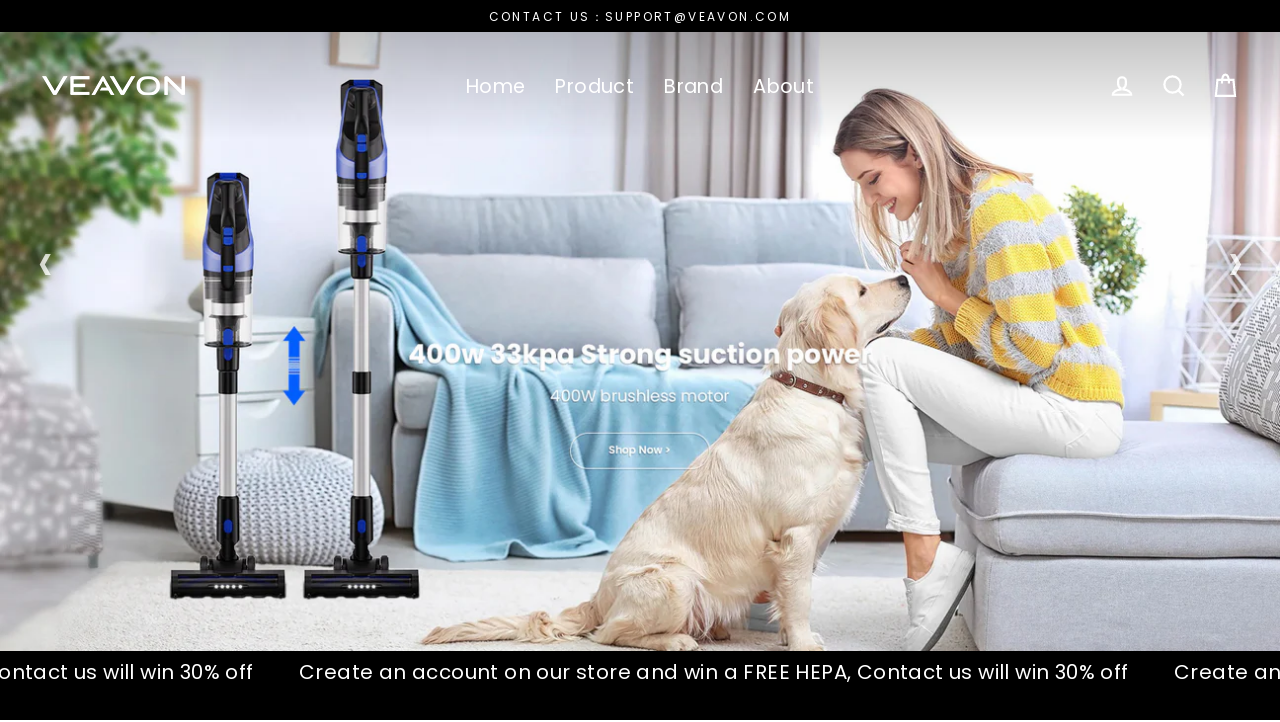

--- FILE ---
content_type: text/html; charset=utf-8
request_url: https://veavon.com/es
body_size: 22231
content:
<!doctype html>
<html class="no-js" lang="es" dir="ltr">
<head>

	<script>
		!function (w, d, t) {
		  w.TiktokAnalyticsObject=t;var ttq=w[t]=w[t]||[];ttq.methods=["page","track","identify","instances","debug","on","off","once","ready","alias","group","enableCookie","disableCookie"],ttq.setAndDefer=function(t,e){t[e]=function(){t.push([e].concat(Array.prototype.slice.call(arguments,0)))}};for(var i=0;i<ttq.methods.length;i++)ttq.setAndDefer(ttq,ttq.methods[i]);ttq.instance=function(t){for(var e=ttq._i[t]||[],n=0;n<ttq.methods.length;n++)ttq.setAndDefer(e,ttq.methods[n]);return e},ttq.load=function(e,n){var i="https://analytics.tiktok.com/i18n/pixel/events.js";ttq._i=ttq._i||{},ttq._i[e]=[],ttq._i[e]._u=i,ttq._t=ttq._t||{},ttq._t[e]=+new Date,ttq._o=ttq._o||{},ttq._o[e]=n||{};var o=document.createElement("script");o.type="text/javascript",o.async=!0,o.src=i+"?sdkid="+e+"&lib="+t;var a=document.getElementsByTagName("script")[0];a.parentNode.insertBefore(o,a)};
		
		  ttq.load('C4CVU0MJGOC88M155F7G');
		  ttq.page();
		}(window, document, 'ttq');
	</script>
	
  <meta charset="utf-8">
  <meta http-equiv="X-UA-Compatible" content="IE=edge">
  <meta name="viewport" content="width=device-width,initial-scale=1">
  <meta name="theme-color" content="#000000">
  <link rel="canonical" href="https://veavon.com/es">
  <link rel="preconnect" href="https://cdn.shopify.com">
  <link rel="preconnect" href="https://fonts.shopifycdn.com">
  <link rel="dns-prefetch" href="https://productreviews.shopifycdn.com">
  <link rel="dns-prefetch" href="https://ajax.googleapis.com">
  <link rel="dns-prefetch" href="https://maps.googleapis.com">
  <link rel="dns-prefetch" href="https://maps.gstatic.com"><link rel="shortcut icon" href="//veavon.com/cdn/shop/files/64_64_32x32.jpg?v=1683875932" type="image/png" /><title>VEAVON | Robot devoted to creating a beautiful life for your family
</title>
<meta name="description" content="Veavon AI robot vacuum cleaner make your life at home more convenient, It has smart mapping 4000Pa Strong Suction Lidar Navigation with 5200mAh Sweeping and Mopping for Pet Hair, Carpet, Hardwood Floor."><meta property="og:site_name" content="VEAVON">
  <meta property="og:url" content="https://veavon.com/es">
  <meta property="og:title" content="VEAVON | Robot devoted to creating a beautiful life for your family">
  <meta property="og:type" content="website">
  <meta property="og:description" content="Veavon AI robot vacuum cleaner make your life at home more convenient, It has smart mapping 4000Pa Strong Suction Lidar Navigation with 5200mAh Sweeping and Mopping for Pet Hair, Carpet, Hardwood Floor.">
  
  <meta name="twitter:site" content="@">
  <meta name="twitter:card" content="summary_large_image">
  <meta name="twitter:title" content="VEAVON | Robot devoted to creating a beautiful life for your family">
  <meta name="twitter:description" content="Veavon AI robot vacuum cleaner make your life at home more convenient, It has smart mapping 4000Pa Strong Suction Lidar Navigation with 5200mAh Sweeping and Mopping for Pet Hair, Carpet, Hardwood Floor.">
<script>window.performance && window.performance.mark && window.performance.mark('shopify.content_for_header.start');</script><meta name="google-site-verification" content="Had7HUCas-Mjp8VwvQnLBOqfsdabES70HfWUUsUx6hs">
<meta id="shopify-digital-wallet" name="shopify-digital-wallet" content="/40475230358/digital_wallets/dialog">
<meta name="shopify-checkout-api-token" content="6f19a06f67d4f4652aad078a535a3724">
<meta id="in-context-paypal-metadata" data-shop-id="40475230358" data-venmo-supported="true" data-environment="production" data-locale="es_ES" data-paypal-v4="true" data-currency="USD">
<link rel="alternate" hreflang="x-default" href="https://veavon.com/">
<link rel="alternate" hreflang="en" href="https://veavon.com/">
<link rel="alternate" hreflang="es" href="https://veavon.com/es">
<link rel="alternate" hreflang="de" href="https://veavon.com/de">
<link rel="alternate" hreflang="fr" href="https://veavon.com/fr">
<link rel="alternate" hreflang="it" href="https://veavon.com/it">
<link rel="alternate" hreflang="zh-Hans" href="https://veavon.com/zh">
<link rel="alternate" hreflang="zh-Hans-DE" href="https://veavon.com/zh">
<link rel="alternate" hreflang="zh-Hans-ES" href="https://veavon.com/zh">
<link rel="alternate" hreflang="zh-Hans-FR" href="https://veavon.com/zh">
<link rel="alternate" hreflang="zh-Hans-IT" href="https://veavon.com/zh">
<link rel="alternate" hreflang="zh-Hans-US" href="https://veavon.com/zh">
<script async="async" src="/checkouts/internal/preloads.js?locale=es-US"></script>
<script id="shopify-features" type="application/json">{"accessToken":"6f19a06f67d4f4652aad078a535a3724","betas":["rich-media-storefront-analytics"],"domain":"veavon.com","predictiveSearch":true,"shopId":40475230358,"locale":"es"}</script>
<script>var Shopify = Shopify || {};
Shopify.shop = "veavon.myshopify.com";
Shopify.locale = "es";
Shopify.currency = {"active":"USD","rate":"1.0"};
Shopify.country = "US";
Shopify.theme = {"name":"Streamline 01","id":124660383894,"schema_name":"Streamline","schema_version":"3.4.6","theme_store_id":872,"role":"main"};
Shopify.theme.handle = "null";
Shopify.theme.style = {"id":null,"handle":null};
Shopify.cdnHost = "veavon.com/cdn";
Shopify.routes = Shopify.routes || {};
Shopify.routes.root = "/es/";</script>
<script type="module">!function(o){(o.Shopify=o.Shopify||{}).modules=!0}(window);</script>
<script>!function(o){function n(){var o=[];function n(){o.push(Array.prototype.slice.apply(arguments))}return n.q=o,n}var t=o.Shopify=o.Shopify||{};t.loadFeatures=n(),t.autoloadFeatures=n()}(window);</script>
<script id="shop-js-analytics" type="application/json">{"pageType":"index"}</script>
<script defer="defer" async type="module" src="//veavon.com/cdn/shopifycloud/shop-js/modules/v2/client.init-shop-cart-sync_-aut3ZVe.es.esm.js"></script>
<script defer="defer" async type="module" src="//veavon.com/cdn/shopifycloud/shop-js/modules/v2/chunk.common_jR-HGkUL.esm.js"></script>
<script type="module">
  await import("//veavon.com/cdn/shopifycloud/shop-js/modules/v2/client.init-shop-cart-sync_-aut3ZVe.es.esm.js");
await import("//veavon.com/cdn/shopifycloud/shop-js/modules/v2/chunk.common_jR-HGkUL.esm.js");

  window.Shopify.SignInWithShop?.initShopCartSync?.({"fedCMEnabled":true,"windoidEnabled":true});

</script>
<script>(function() {
  var isLoaded = false;
  function asyncLoad() {
    if (isLoaded) return;
    isLoaded = true;
    var urls = ["https:\/\/cdn.shopify.com\/s\/files\/1\/0404\/7523\/0358\/t\/1\/assets\/ba_fb_40475230358.js?v=1591172290\u0026shop=veavon.myshopify.com","\/\/cdn.shopify.com\/proxy\/cea1f409845e62f0f4356d4eef361fde0ed639fcac059d1a25f5c57c3615554b\/api.goaffpro.com\/loader.js?shop=veavon.myshopify.com\u0026sp-cache-control=cHVibGljLCBtYXgtYWdlPTkwMA","https:\/\/cdn.shopify.com\/s\/files\/1\/0033\/3538\/9233\/files\/19may2020_free.js?v=1589797624\u0026shop=veavon.myshopify.com","https:\/\/cdn.shopify.com\/s\/files\/1\/0404\/7523\/0358\/t\/9\/assets\/mh_40475230358.js?v=1625126753\u0026shop=veavon.myshopify.com","https:\/\/static.affiliatly.com\/shopify\/v3\/shopify.js?affiliatly_code=AF-1062342\u0026s=2\u0026shop=veavon.myshopify.com","https:\/\/d1639lhkj5l89m.cloudfront.net\/js\/storefront\/uppromote.js?shop=veavon.myshopify.com","https:\/\/static.klaviyo.com\/onsite\/js\/klaviyo.js?company_id=QZuLXH\u0026shop=veavon.myshopify.com","https:\/\/static.klaviyo.com\/onsite\/js\/klaviyo.js?company_id=QZuLXH\u0026shop=veavon.myshopify.com","https:\/\/na.shgcdn3.com\/pixel-collector.js?shop=veavon.myshopify.com"];
    for (var i = 0; i < urls.length; i++) {
      var s = document.createElement('script');
      s.type = 'text/javascript';
      s.async = true;
      s.src = urls[i];
      var x = document.getElementsByTagName('script')[0];
      x.parentNode.insertBefore(s, x);
    }
  };
  if(window.attachEvent) {
    window.attachEvent('onload', asyncLoad);
  } else {
    window.addEventListener('load', asyncLoad, false);
  }
})();</script>
<script id="__st">var __st={"a":40475230358,"offset":-28800,"reqid":"f6448544-b02b-4912-ae57-53d39904d14e-1768961836","pageurl":"veavon.com\/es","u":"63242c679a12","p":"home"};</script>
<script>window.ShopifyPaypalV4VisibilityTracking = true;</script>
<script id="captcha-bootstrap">!function(){'use strict';const t='contact',e='account',n='new_comment',o=[[t,t],['blogs',n],['comments',n],[t,'customer']],c=[[e,'customer_login'],[e,'guest_login'],[e,'recover_customer_password'],[e,'create_customer']],r=t=>t.map((([t,e])=>`form[action*='/${t}']:not([data-nocaptcha='true']) input[name='form_type'][value='${e}']`)).join(','),a=t=>()=>t?[...document.querySelectorAll(t)].map((t=>t.form)):[];function s(){const t=[...o],e=r(t);return a(e)}const i='password',u='form_key',d=['recaptcha-v3-token','g-recaptcha-response','h-captcha-response',i],f=()=>{try{return window.sessionStorage}catch{return}},m='__shopify_v',_=t=>t.elements[u];function p(t,e,n=!1){try{const o=window.sessionStorage,c=JSON.parse(o.getItem(e)),{data:r}=function(t){const{data:e,action:n}=t;return t[m]||n?{data:e,action:n}:{data:t,action:n}}(c);for(const[e,n]of Object.entries(r))t.elements[e]&&(t.elements[e].value=n);n&&o.removeItem(e)}catch(o){console.error('form repopulation failed',{error:o})}}const l='form_type',E='cptcha';function T(t){t.dataset[E]=!0}const w=window,h=w.document,L='Shopify',v='ce_forms',y='captcha';let A=!1;((t,e)=>{const n=(g='f06e6c50-85a8-45c8-87d0-21a2b65856fe',I='https://cdn.shopify.com/shopifycloud/storefront-forms-hcaptcha/ce_storefront_forms_captcha_hcaptcha.v1.5.2.iife.js',D={infoText:'Protegido por hCaptcha',privacyText:'Privacidad',termsText:'Términos'},(t,e,n)=>{const o=w[L][v],c=o.bindForm;if(c)return c(t,g,e,D).then(n);var r;o.q.push([[t,g,e,D],n]),r=I,A||(h.body.append(Object.assign(h.createElement('script'),{id:'captcha-provider',async:!0,src:r})),A=!0)});var g,I,D;w[L]=w[L]||{},w[L][v]=w[L][v]||{},w[L][v].q=[],w[L][y]=w[L][y]||{},w[L][y].protect=function(t,e){n(t,void 0,e),T(t)},Object.freeze(w[L][y]),function(t,e,n,w,h,L){const[v,y,A,g]=function(t,e,n){const i=e?o:[],u=t?c:[],d=[...i,...u],f=r(d),m=r(i),_=r(d.filter((([t,e])=>n.includes(e))));return[a(f),a(m),a(_),s()]}(w,h,L),I=t=>{const e=t.target;return e instanceof HTMLFormElement?e:e&&e.form},D=t=>v().includes(t);t.addEventListener('submit',(t=>{const e=I(t);if(!e)return;const n=D(e)&&!e.dataset.hcaptchaBound&&!e.dataset.recaptchaBound,o=_(e),c=g().includes(e)&&(!o||!o.value);(n||c)&&t.preventDefault(),c&&!n&&(function(t){try{if(!f())return;!function(t){const e=f();if(!e)return;const n=_(t);if(!n)return;const o=n.value;o&&e.removeItem(o)}(t);const e=Array.from(Array(32),(()=>Math.random().toString(36)[2])).join('');!function(t,e){_(t)||t.append(Object.assign(document.createElement('input'),{type:'hidden',name:u})),t.elements[u].value=e}(t,e),function(t,e){const n=f();if(!n)return;const o=[...t.querySelectorAll(`input[type='${i}']`)].map((({name:t})=>t)),c=[...d,...o],r={};for(const[a,s]of new FormData(t).entries())c.includes(a)||(r[a]=s);n.setItem(e,JSON.stringify({[m]:1,action:t.action,data:r}))}(t,e)}catch(e){console.error('failed to persist form',e)}}(e),e.submit())}));const S=(t,e)=>{t&&!t.dataset[E]&&(n(t,e.some((e=>e===t))),T(t))};for(const o of['focusin','change'])t.addEventListener(o,(t=>{const e=I(t);D(e)&&S(e,y())}));const B=e.get('form_key'),M=e.get(l),P=B&&M;t.addEventListener('DOMContentLoaded',(()=>{const t=y();if(P)for(const e of t)e.elements[l].value===M&&p(e,B);[...new Set([...A(),...v().filter((t=>'true'===t.dataset.shopifyCaptcha))])].forEach((e=>S(e,t)))}))}(h,new URLSearchParams(w.location.search),n,t,e,['guest_login'])})(!0,!0)}();</script>
<script integrity="sha256-4kQ18oKyAcykRKYeNunJcIwy7WH5gtpwJnB7kiuLZ1E=" data-source-attribution="shopify.loadfeatures" defer="defer" src="//veavon.com/cdn/shopifycloud/storefront/assets/storefront/load_feature-a0a9edcb.js" crossorigin="anonymous"></script>
<script data-source-attribution="shopify.dynamic_checkout.dynamic.init">var Shopify=Shopify||{};Shopify.PaymentButton=Shopify.PaymentButton||{isStorefrontPortableWallets:!0,init:function(){window.Shopify.PaymentButton.init=function(){};var t=document.createElement("script");t.src="https://veavon.com/cdn/shopifycloud/portable-wallets/latest/portable-wallets.es.js",t.type="module",document.head.appendChild(t)}};
</script>
<script data-source-attribution="shopify.dynamic_checkout.buyer_consent">
  function portableWalletsHideBuyerConsent(e){var t=document.getElementById("shopify-buyer-consent"),n=document.getElementById("shopify-subscription-policy-button");t&&n&&(t.classList.add("hidden"),t.setAttribute("aria-hidden","true"),n.removeEventListener("click",e))}function portableWalletsShowBuyerConsent(e){var t=document.getElementById("shopify-buyer-consent"),n=document.getElementById("shopify-subscription-policy-button");t&&n&&(t.classList.remove("hidden"),t.removeAttribute("aria-hidden"),n.addEventListener("click",e))}window.Shopify?.PaymentButton&&(window.Shopify.PaymentButton.hideBuyerConsent=portableWalletsHideBuyerConsent,window.Shopify.PaymentButton.showBuyerConsent=portableWalletsShowBuyerConsent);
</script>
<script data-source-attribution="shopify.dynamic_checkout.cart.bootstrap">document.addEventListener("DOMContentLoaded",(function(){function t(){return document.querySelector("shopify-accelerated-checkout-cart, shopify-accelerated-checkout")}if(t())Shopify.PaymentButton.init();else{new MutationObserver((function(e,n){t()&&(Shopify.PaymentButton.init(),n.disconnect())})).observe(document.body,{childList:!0,subtree:!0})}}));
</script>
<link id="shopify-accelerated-checkout-styles" rel="stylesheet" media="screen" href="https://veavon.com/cdn/shopifycloud/portable-wallets/latest/accelerated-checkout-backwards-compat.css" crossorigin="anonymous">
<style id="shopify-accelerated-checkout-cart">
        #shopify-buyer-consent {
  margin-top: 1em;
  display: inline-block;
  width: 100%;
}

#shopify-buyer-consent.hidden {
  display: none;
}

#shopify-subscription-policy-button {
  background: none;
  border: none;
  padding: 0;
  text-decoration: underline;
  font-size: inherit;
  cursor: pointer;
}

#shopify-subscription-policy-button::before {
  box-shadow: none;
}

      </style>

<script>window.performance && window.performance.mark && window.performance.mark('shopify.content_for_header.end');</script>

  <script>
    var theme = {
      stylesheet: "//veavon.com/cdn/shop/t/10/assets/theme.css?v=179637030739700850411759332093",
      template: "index",
      routes: {
        home: "/es",
        cart: "/es/cart",
        cartAdd: "/es/cart/add.js",
        cartChange: "/es/cart/change"
      },
      strings: {
        addToCart: "Agregar al carrito",
        soldOut: "Agotado",
        unavailable: "No disponible",
        regularPrice: "Precio habitual",
        salePrice: "Precio de oferta",
        stockLabel: "[count] en stock",
        willNotShipUntil: "Será enviado después [date]",
        willBeInStockAfter: "Estará disponible después [date]",
        waitingForStock: "Inventario en el camino",
        cartItems: "[count] artículos",
        cartConfirmDelete: "¿Está seguro de que desea eliminar este artículo?",
        cartTermsConfirmation: "Debe aceptar los términos y condiciones de venta para pagar"
      },
      settings: {
        dynamicVariantsEnable: true,
        cartType: "page",
        moneyFormat: "${{amount}}",
        quickView: false,
        hoverProductGrid: true,
        themeName: 'Streamline',
        themeVersion: "3.4.6"
      }
    };

    document.documentElement.className = document.documentElement.className.replace('no-js', 'js');
  </script><style data-shopify>:root {
    --typeHeaderPrimary: Poppins;
    --typeHeaderFallback: sans-serif;
    --typeHeaderSize: 40px;
    --typeHeaderStyle: normal;
    --typeHeaderWeight: 700;
    --typeHeaderLineHeight: 1;
    --typeHeaderSpacing: 0.0em;

    --typeBasePrimary:Poppins;
    --typeBaseFallback:sans-serif;
    --typeBaseSize: 16px;
    --typeBaseWeight: 400;
    --typeBaseStyle: normal;
    --typeBaseSpacing: 0.025em;
    --typeBaseLineHeight: 1.6;

    
      --buttonRadius: 35px;
    

    --iconWeight: 5px;
    --iconLinecaps: miter;
  }

  

  .hero {
    background-image: linear-gradient(100deg, #000000 40%, #212121 63%, #000000 79%);
  }

  .placeholder-content,
  .image-wrap,
  .skrim__link,
  .pswp__img--placeholder {
    background-image: linear-gradient(100deg, #ffffff 40%, #f7f7f7 63%, #ffffff 79%);
  }</style><style>
  @font-face {
  font-family: Poppins;
  font-weight: 700;
  font-style: normal;
  font-display: swap;
  src: url("//veavon.com/cdn/fonts/poppins/poppins_n7.56758dcf284489feb014a026f3727f2f20a54626.woff2") format("woff2"),
       url("//veavon.com/cdn/fonts/poppins/poppins_n7.f34f55d9b3d3205d2cd6f64955ff4b36f0cfd8da.woff") format("woff");
}

  @font-face {
  font-family: Poppins;
  font-weight: 400;
  font-style: normal;
  font-display: swap;
  src: url("//veavon.com/cdn/fonts/poppins/poppins_n4.0ba78fa5af9b0e1a374041b3ceaadf0a43b41362.woff2") format("woff2"),
       url("//veavon.com/cdn/fonts/poppins/poppins_n4.214741a72ff2596839fc9760ee7a770386cf16ca.woff") format("woff");
}


  @font-face {
  font-family: Poppins;
  font-weight: 700;
  font-style: normal;
  font-display: swap;
  src: url("//veavon.com/cdn/fonts/poppins/poppins_n7.56758dcf284489feb014a026f3727f2f20a54626.woff2") format("woff2"),
       url("//veavon.com/cdn/fonts/poppins/poppins_n7.f34f55d9b3d3205d2cd6f64955ff4b36f0cfd8da.woff") format("woff");
}

  @font-face {
  font-family: Poppins;
  font-weight: 400;
  font-style: italic;
  font-display: swap;
  src: url("//veavon.com/cdn/fonts/poppins/poppins_i4.846ad1e22474f856bd6b81ba4585a60799a9f5d2.woff2") format("woff2"),
       url("//veavon.com/cdn/fonts/poppins/poppins_i4.56b43284e8b52fc64c1fd271f289a39e8477e9ec.woff") format("woff");
}

  @font-face {
  font-family: Poppins;
  font-weight: 700;
  font-style: italic;
  font-display: swap;
  src: url("//veavon.com/cdn/fonts/poppins/poppins_i7.42fd71da11e9d101e1e6c7932199f925f9eea42d.woff2") format("woff2"),
       url("//veavon.com/cdn/fonts/poppins/poppins_i7.ec8499dbd7616004e21155106d13837fff4cf556.woff") format("woff");
}


  body,
  input,
  textarea,
  button,
  select {
    -webkit-font-smoothing: antialiased;
    -webkit-text-size-adjust: 100%;
    text-rendering: optimizeSpeed;
    font-family: var(--typeBasePrimary), var(--typeBaseFallback);
    font-size: calc(var(--typeBaseSize) * 0.85);
    font-weight: var(--typeBaseWeight);
    font-style: var(--typeBaseStyle);
    letter-spacing: var(--typeBaseSpacing);
    line-height: var(--typeBaseLineHeight);
  }

  @media only screen and (min-width: 769px) {
    body,
    input,
    textarea,
    button,
    select {
      font-size: var(--typeBaseSize);
    }
  }

  .page-container {
    display: none;
  }

  h1, .h1,
  h3, .h3,
  h4, .h4,
  h5, .h5,
  h6, .h6,
  .section-header__title,
  .spr-header-title.spr-header-title {
    font-family: var(--typeHeaderPrimary), var(--typeHeaderFallback);
    font-weight: var(--typeHeaderWeight);
    font-style: normal;
    letter-spacing: var(--typeHeaderSpacing);
    line-height: var(--typeHeaderLineHeight);
    word-break: break-word;

    
  }

  h2, .h2 {
    font-family: var(--typeBasePrimary), var(--typeBaseFallback);
    font-weight: var(--typeBaseWeight);
    letter-spacing: var(--typeBaseSpacing);
    line-height: var(--typeBaseLineHeight);
  }

  
  @keyframes pulse-fade {
    0% {
      opacity: 0;
    }
    50% {
      opacity: 1;
    }
    100% {
      opacity: 0;
    }
  }

  .splash-screen {
    box-sizing: border-box;
    display: flex;
    position: fixed;
    left: 0;
    top: 0;
    right: 0;
    bottom: 0;
    align-items: center;
    justify-content: center;
    z-index: 10001;
    background-color: #ffffff;
  }

  .splash-screen__loader {
    max-width: 100px;
  }

  @media only screen and (min-width: 769px) {
    .splash-screen__loader {
      max-width: 100px;
    }
  }

  .splash-screen img {
    display: block;
    max-width: 100%;
    border: 0 none;
    animation: pulse-fade 0.4s infinite linear;
  }

  .loader-text {
    letter-spacing: 0.2em;
    font-size: 1.5em;
    text-transform: uppercase;
    animation: pulse-fade 0.4s infinite linear;
  }

  .loader-logo {
    display: none;
    position: fixed;
    left: 0;
    top: 0;
    right: 0;
    bottom: 0;
    align-items: center;
    justify-content: center;
    background-color: #ffffff;
    z-index: 6000;
  }

  .loader-logo__img {
    display: block;
  }

  .transition-body {
    opacity: 0;
  }

  .btn--loading span:after {
    content: "Cargando";
  }
</style>

<link title="theme" rel="preload" href="//veavon.com/cdn/shop/t/10/assets/theme.css?v=179637030739700850411759332093" as="style">
<noscript><link rel="stylesheet" href="//veavon.com/cdn/shop/t/10/assets/theme.css?v=179637030739700850411759332093"></noscript>

<script>
/*! loadCSS. [c]2017 Filament Group, Inc. MIT License */
!function(a){"use strict";var b=function(b,c,d){function e(a){return h.body?a():void setTimeout(function(){e(a)})}function f(){i.addEventListener&&i.removeEventListener("load",f);if(!Shopify.designMode)i.media=d||"all"}var g,h=a.document,i=h.createElement("link");if(c)g=c;else{var j=(h.body||h.getElementsByTagName("head")[0]).childNodes;g=j[j.length-1]}var k=h.styleSheets;i.rel="stylesheet",i.href=b,i.media=Shopify.designMode?d||"all":"only x",e(function(){g.parentNode.insertBefore(i,c?g:g.nextSibling)});var l=function(a){for(var b=i.href,c=k.length;c--;)if(k[c].href===b)return a();setTimeout(function(){l(a)})};return i.addEventListener&&i.addEventListener("load",f),i.onloadcssdefined=l,l(f),i};"undefined"!=typeof exports?exports.loadCSS=b:a.loadCSS=b}("undefined"!=typeof global?global:this);
/*! onloadCSS. (onload callback for loadCSS) [c]2017 Filament Group, Inc. MIT License */
function onloadCSS(a,b){function c(){!d&&b&&(d=!0,b.call(a))}var d;a.addEventListener&&a.addEventListener("load",c),a.attachEvent&&a.attachEvent("onload",c),"isApplicationInstalled"in navigator&&"onloadcssdefined"in a&&a.onloadcssdefined(c)}

// Insert our stylesheet before our preload <link> tag
var preload = document.querySelector('link[href="//veavon.com/cdn/shop/t/10/assets/theme.css?v=179637030739700850411759332093"]');
var stylesheet = loadCSS('//veavon.com/cdn/shop/t/10/assets/theme.css?v=179637030739700850411759332093', preload);
// Create a property to easily detect if the stylesheet is done loading
onloadCSS(stylesheet, function() { stylesheet.loaded = true; });
</script>
<script src="//veavon.com/cdn/shop/t/10/assets/vendor-v3.js" defer="defer"></script><link rel="preload" as="style" href="//veavon.com/cdn/shop/t/10/assets/currency-flags.css" onload="this.onload=null;this.rel='stylesheet'">
    <link rel="stylesheet" href="//veavon.com/cdn/shop/t/10/assets/currency-flags.css"><script src="//veavon.com/cdn/shop/t/10/assets/theme.min.js?v=177029751141178034231626663089" defer="defer"></script><script type="text/javascript">
  //BOOSTER APPS COMMON JS CODE
  window.BoosterApps = window.BoosterApps || {};
  window.BoosterApps.common = window.BoosterApps.common || {};
  window.BoosterApps.common.shop = {
    permanent_domain: 'veavon.myshopify.com',
    currency: "USD",
    money_format: "${{amount}}",
    id: 40475230358
  };
  

  window.BoosterApps.common.template = 'index';
  window.BoosterApps.common.cart = {};
  window.BoosterApps.common.vapid_public_key = "BO5RJ2FA8w6MW2Qt1_MKSFtoVpVjUMLYkHb2arb7zZxEaYGTMuLvmZGabSHj8q0EwlzLWBAcAU_0z-z9Xps8kF8=";

  window.BoosterApps.cs_app_url = "/apps/ba_fb_app";

  window.BoosterApps.global_config = {"asset_urls":{"loy":{"init_js":"https:\/\/cdn.shopify.com\/s\/files\/1\/0194\/1736\/6592\/t\/1\/assets\/ba_loy_init.js?v=1626217250","widget_js":"https:\/\/cdn.shopify.com\/s\/files\/1\/0194\/1736\/6592\/t\/1\/assets\/ba_loy_widget.js?v=1626217254","widget_css":"https:\/\/cdn.shopify.com\/s\/files\/1\/0194\/1736\/6592\/t\/1\/assets\/ba_loy_widget.css?v=1624402657"},"rev":{"init_js":null,"widget_js":null,"modal_js":null,"widget_css":null,"modal_css":null},"pu":{"init_js":"https:\/\/cdn.shopify.com\/s\/files\/1\/0194\/1736\/6592\/t\/1\/assets\/ba_pu_init.js?v=1620495683"},"bis":{"init_js":"https:\/\/cdn.shopify.com\/s\/files\/1\/0194\/1736\/6592\/t\/1\/assets\/ba_bis_init.js?v=1625844848","modal_js":"https:\/\/cdn.shopify.com\/s\/files\/1\/0194\/1736\/6592\/t\/1\/assets\/ba_bis_modal.js?v=1625844850","modal_css":"https:\/\/cdn.shopify.com\/s\/files\/1\/0194\/1736\/6592\/t\/1\/assets\/ba_bis_modal.css?v=1620346071"},"global":{"helper_js":"https:\/\/cdn.shopify.com\/s\/files\/1\/0577\/9259\/4104\/t\/1\/assets\/ba_tracking.js?v=1624068932"}},"proxy_paths":{"app_metrics":"\/app_metrics","push_subscription":"\/push"},"aat":["mh"],"uat":false,"pv":false,"bam":false};





  for (i = 0; i < window.localStorage.length; i++) {
    var key = window.localStorage.key(i);
    if (key.slice(0,10) === "ba_msg_sub") {
      window.BoosterApps.can_update_cart = true;
    }
  }

  

</script>

<script type="text/javascript">
  !function(e){var t={};function r(n){if(t[n])return t[n].exports;var o=t[n]={i:n,l:!1,exports:{}};return e[n].call(o.exports,o,o.exports,r),o.l=!0,o.exports}r.m=e,r.c=t,r.d=function(e,t,n){r.o(e,t)||Object.defineProperty(e,t,{enumerable:!0,get:n})},r.r=function(e){"undefined"!==typeof Symbol&&Symbol.toStringTag&&Object.defineProperty(e,Symbol.toStringTag,{value:"Module"}),Object.defineProperty(e,"__esModule",{value:!0})},r.t=function(e,t){if(1&t&&(e=r(e)),8&t)return e;if(4&t&&"object"===typeof e&&e&&e.__esModule)return e;var n=Object.create(null);if(r.r(n),Object.defineProperty(n,"default",{enumerable:!0,value:e}),2&t&&"string"!=typeof e)for(var o in e)r.d(n,o,function(t){return e[t]}.bind(null,o));return n},r.n=function(e){var t=e&&e.__esModule?function(){return e.default}:function(){return e};return r.d(t,"a",t),t},r.o=function(e,t){return Object.prototype.hasOwnProperty.call(e,t)},r.p="https://boosterapps.com/apps/messenger-marketing/packs/",r(r.s=19)}({19:function(e,t){}});
//# sourceMappingURL=application-97ae599ccb7cef8ae16d.js.map

  //Global snippet for Booster Apps
  //this is updated automatically - do not edit manually.

  function loadScript(src, defer, done) {
    var js = document.createElement('script');
    js.src = src;
    js.defer = defer;
    js.onload = function(){done();};
    js.onerror = function(){
      done(new Error('Failed to load script ' + src));
    };
    document.head.appendChild(js);
  }

  function browserSupportsAllFeatures() {
    return window.Promise && window.fetch && window.Symbol;
  }

  if (browserSupportsAllFeatures()) {
    main();
  } else {
    loadScript('https://polyfill-fastly.net/v3/polyfill.min.js?features=Promise,fetch', true, main);
  }

  function loadAppScripts(){



  }

  function main(err) {
    //isolate the scope
    loadScript(window.BoosterApps.global_config.asset_urls.global.helper_js, false, loadAppScripts);
  }
</script>


<link href="//veavon.com/cdn/shop/t/10/assets/a2reviews-custom.css?v=611" rel="stylesheet" type="text/css" media="all" />




<script type="text/javascript">var A2_Reviews_Shopify = { template: "index", domain:"veavon.com", loading_url:"https://static.a2rev.com/icons/loading-orange.svg", settings:{"script_options":false,"total_widget_display_on":["index","collection","product"],"observer_active":false,"loadInHead":false,"star_style":"awesome","star_solid":"\u003csvg style=\"color:#ffc700;fill:#ffc700;\" aria-hidden=\"true\" focusable=\"false\" data-prefix=\"fas\" data-icon=\"star\" class=\"svg-inline--fa fa-star fa-w-18\" role=\"img\" xmlns=\"http:\/\/www.w3.org\/2000\/svg\" viewBox=\"0 0 576 512\"\u003e\u003cpath fill=\"currentColor\" d=\"M259.3 17.8L194 150.2 47.9 171.5c-26.2 3.8-36.7 36.1-17.7 54.6l105.7 103-25 145.5c-4.5 26.3 23.2 46 46.4 33.7L288 439.6l130.7 68.7c23.2 12.2 50.9-7.4 46.4-33.7l-25-145.5 105.7-103c19-18.5 8.5-50.8-17.7-54.6L382 150.2 316.7 17.8c-11.7-23.6-45.6-23.9-57.4 0z\"\u003e\u003c\/path\u003e\u003c\/svg\u003e","star_regular":"\u003csvg style=\"color:#c4c4c4;fill:#c4c4c4;\" aria-hidden=\"true\" focusable=\"false\" data-prefix=\"far\" data-icon=\"star\" class=\"svg-inline--fa fa-star fa-w-18\" role=\"img\" xmlns=\"http:\/\/www.w3.org\/2000\/svg\" viewBox=\"0 0 576 512\"\u003e\u003cpath fill=\"currentColor\" d=\"M528.1 171.5L382 150.2 316.7 17.8c-11.7-23.6-45.6-23.9-57.4 0L194 150.2 47.9 171.5c-26.2 3.8-36.7 36.1-17.7 54.6l105.7 103-25 145.5c-4.5 26.3 23.2 46 46.4 33.7L288 439.6l130.7 68.7c23.2 12.2 50.9-7.4 46.4-33.7l-25-145.5 105.7-103c19-18.5 8.5-50.8-17.7-54.6zM388.6 312.3l23.7 138.4L288 385.4l-124.3 65.3 23.7-138.4-100.6-98 139-20.2 62.2-126 62.2 126 139 20.2-100.6 98z\"\u003e\u003c\/path\u003e\u003c\/svg\u003e","star_size":16,"star_on_color":"#ffc700","star_off_color":"#c4c4c4","qa_enabled":true,"lang":"en","show_zero_count":true,"show_total_ratings":true,"enable_bracket":true,"languages":{"default":"en","reviews":[],"QA":[],"common":[]}}, observer_active:false}</script>


  

<script type="text/javascript">
  
    window.SHG_CUSTOMER = null;
  
</script>










<link href="https://monorail-edge.shopifysvc.com" rel="dns-prefetch">
<script>(function(){if ("sendBeacon" in navigator && "performance" in window) {try {var session_token_from_headers = performance.getEntriesByType('navigation')[0].serverTiming.find(x => x.name == '_s').description;} catch {var session_token_from_headers = undefined;}var session_cookie_matches = document.cookie.match(/_shopify_s=([^;]*)/);var session_token_from_cookie = session_cookie_matches && session_cookie_matches.length === 2 ? session_cookie_matches[1] : "";var session_token = session_token_from_headers || session_token_from_cookie || "";function handle_abandonment_event(e) {var entries = performance.getEntries().filter(function(entry) {return /monorail-edge.shopifysvc.com/.test(entry.name);});if (!window.abandonment_tracked && entries.length === 0) {window.abandonment_tracked = true;var currentMs = Date.now();var navigation_start = performance.timing.navigationStart;var payload = {shop_id: 40475230358,url: window.location.href,navigation_start,duration: currentMs - navigation_start,session_token,page_type: "index"};window.navigator.sendBeacon("https://monorail-edge.shopifysvc.com/v1/produce", JSON.stringify({schema_id: "online_store_buyer_site_abandonment/1.1",payload: payload,metadata: {event_created_at_ms: currentMs,event_sent_at_ms: currentMs}}));}}window.addEventListener('pagehide', handle_abandonment_event);}}());</script>
<script id="web-pixels-manager-setup">(function e(e,d,r,n,o){if(void 0===o&&(o={}),!Boolean(null===(a=null===(i=window.Shopify)||void 0===i?void 0:i.analytics)||void 0===a?void 0:a.replayQueue)){var i,a;window.Shopify=window.Shopify||{};var t=window.Shopify;t.analytics=t.analytics||{};var s=t.analytics;s.replayQueue=[],s.publish=function(e,d,r){return s.replayQueue.push([e,d,r]),!0};try{self.performance.mark("wpm:start")}catch(e){}var l=function(){var e={modern:/Edge?\/(1{2}[4-9]|1[2-9]\d|[2-9]\d{2}|\d{4,})\.\d+(\.\d+|)|Firefox\/(1{2}[4-9]|1[2-9]\d|[2-9]\d{2}|\d{4,})\.\d+(\.\d+|)|Chrom(ium|e)\/(9{2}|\d{3,})\.\d+(\.\d+|)|(Maci|X1{2}).+ Version\/(15\.\d+|(1[6-9]|[2-9]\d|\d{3,})\.\d+)([,.]\d+|)( \(\w+\)|)( Mobile\/\w+|) Safari\/|Chrome.+OPR\/(9{2}|\d{3,})\.\d+\.\d+|(CPU[ +]OS|iPhone[ +]OS|CPU[ +]iPhone|CPU IPhone OS|CPU iPad OS)[ +]+(15[._]\d+|(1[6-9]|[2-9]\d|\d{3,})[._]\d+)([._]\d+|)|Android:?[ /-](13[3-9]|1[4-9]\d|[2-9]\d{2}|\d{4,})(\.\d+|)(\.\d+|)|Android.+Firefox\/(13[5-9]|1[4-9]\d|[2-9]\d{2}|\d{4,})\.\d+(\.\d+|)|Android.+Chrom(ium|e)\/(13[3-9]|1[4-9]\d|[2-9]\d{2}|\d{4,})\.\d+(\.\d+|)|SamsungBrowser\/([2-9]\d|\d{3,})\.\d+/,legacy:/Edge?\/(1[6-9]|[2-9]\d|\d{3,})\.\d+(\.\d+|)|Firefox\/(5[4-9]|[6-9]\d|\d{3,})\.\d+(\.\d+|)|Chrom(ium|e)\/(5[1-9]|[6-9]\d|\d{3,})\.\d+(\.\d+|)([\d.]+$|.*Safari\/(?![\d.]+ Edge\/[\d.]+$))|(Maci|X1{2}).+ Version\/(10\.\d+|(1[1-9]|[2-9]\d|\d{3,})\.\d+)([,.]\d+|)( \(\w+\)|)( Mobile\/\w+|) Safari\/|Chrome.+OPR\/(3[89]|[4-9]\d|\d{3,})\.\d+\.\d+|(CPU[ +]OS|iPhone[ +]OS|CPU[ +]iPhone|CPU IPhone OS|CPU iPad OS)[ +]+(10[._]\d+|(1[1-9]|[2-9]\d|\d{3,})[._]\d+)([._]\d+|)|Android:?[ /-](13[3-9]|1[4-9]\d|[2-9]\d{2}|\d{4,})(\.\d+|)(\.\d+|)|Mobile Safari.+OPR\/([89]\d|\d{3,})\.\d+\.\d+|Android.+Firefox\/(13[5-9]|1[4-9]\d|[2-9]\d{2}|\d{4,})\.\d+(\.\d+|)|Android.+Chrom(ium|e)\/(13[3-9]|1[4-9]\d|[2-9]\d{2}|\d{4,})\.\d+(\.\d+|)|Android.+(UC? ?Browser|UCWEB|U3)[ /]?(15\.([5-9]|\d{2,})|(1[6-9]|[2-9]\d|\d{3,})\.\d+)\.\d+|SamsungBrowser\/(5\.\d+|([6-9]|\d{2,})\.\d+)|Android.+MQ{2}Browser\/(14(\.(9|\d{2,})|)|(1[5-9]|[2-9]\d|\d{3,})(\.\d+|))(\.\d+|)|K[Aa][Ii]OS\/(3\.\d+|([4-9]|\d{2,})\.\d+)(\.\d+|)/},d=e.modern,r=e.legacy,n=navigator.userAgent;return n.match(d)?"modern":n.match(r)?"legacy":"unknown"}(),u="modern"===l?"modern":"legacy",c=(null!=n?n:{modern:"",legacy:""})[u],f=function(e){return[e.baseUrl,"/wpm","/b",e.hashVersion,"modern"===e.buildTarget?"m":"l",".js"].join("")}({baseUrl:d,hashVersion:r,buildTarget:u}),m=function(e){var d=e.version,r=e.bundleTarget,n=e.surface,o=e.pageUrl,i=e.monorailEndpoint;return{emit:function(e){var a=e.status,t=e.errorMsg,s=(new Date).getTime(),l=JSON.stringify({metadata:{event_sent_at_ms:s},events:[{schema_id:"web_pixels_manager_load/3.1",payload:{version:d,bundle_target:r,page_url:o,status:a,surface:n,error_msg:t},metadata:{event_created_at_ms:s}}]});if(!i)return console&&console.warn&&console.warn("[Web Pixels Manager] No Monorail endpoint provided, skipping logging."),!1;try{return self.navigator.sendBeacon.bind(self.navigator)(i,l)}catch(e){}var u=new XMLHttpRequest;try{return u.open("POST",i,!0),u.setRequestHeader("Content-Type","text/plain"),u.send(l),!0}catch(e){return console&&console.warn&&console.warn("[Web Pixels Manager] Got an unhandled error while logging to Monorail."),!1}}}}({version:r,bundleTarget:l,surface:e.surface,pageUrl:self.location.href,monorailEndpoint:e.monorailEndpoint});try{o.browserTarget=l,function(e){var d=e.src,r=e.async,n=void 0===r||r,o=e.onload,i=e.onerror,a=e.sri,t=e.scriptDataAttributes,s=void 0===t?{}:t,l=document.createElement("script"),u=document.querySelector("head"),c=document.querySelector("body");if(l.async=n,l.src=d,a&&(l.integrity=a,l.crossOrigin="anonymous"),s)for(var f in s)if(Object.prototype.hasOwnProperty.call(s,f))try{l.dataset[f]=s[f]}catch(e){}if(o&&l.addEventListener("load",o),i&&l.addEventListener("error",i),u)u.appendChild(l);else{if(!c)throw new Error("Did not find a head or body element to append the script");c.appendChild(l)}}({src:f,async:!0,onload:function(){if(!function(){var e,d;return Boolean(null===(d=null===(e=window.Shopify)||void 0===e?void 0:e.analytics)||void 0===d?void 0:d.initialized)}()){var d=window.webPixelsManager.init(e)||void 0;if(d){var r=window.Shopify.analytics;r.replayQueue.forEach((function(e){var r=e[0],n=e[1],o=e[2];d.publishCustomEvent(r,n,o)})),r.replayQueue=[],r.publish=d.publishCustomEvent,r.visitor=d.visitor,r.initialized=!0}}},onerror:function(){return m.emit({status:"failed",errorMsg:"".concat(f," has failed to load")})},sri:function(e){var d=/^sha384-[A-Za-z0-9+/=]+$/;return"string"==typeof e&&d.test(e)}(c)?c:"",scriptDataAttributes:o}),m.emit({status:"loading"})}catch(e){m.emit({status:"failed",errorMsg:(null==e?void 0:e.message)||"Unknown error"})}}})({shopId: 40475230358,storefrontBaseUrl: "https://veavon.com",extensionsBaseUrl: "https://extensions.shopifycdn.com/cdn/shopifycloud/web-pixels-manager",monorailEndpoint: "https://monorail-edge.shopifysvc.com/unstable/produce_batch",surface: "storefront-renderer",enabledBetaFlags: ["2dca8a86"],webPixelsConfigList: [{"id":"1501200534","configuration":"{\"shopId\":\"99232\",\"env\":\"production\",\"metaData\":\"[]\"}","eventPayloadVersion":"v1","runtimeContext":"STRICT","scriptVersion":"8e11013497942cd9be82d03af35714e6","type":"APP","apiClientId":2773553,"privacyPurposes":[],"dataSharingAdjustments":{"protectedCustomerApprovalScopes":["read_customer_address","read_customer_email","read_customer_name","read_customer_personal_data","read_customer_phone"]}},{"id":"1068433558","configuration":"{\"shop\":\"veavon.myshopify.com\",\"cookie_duration\":\"604800\"}","eventPayloadVersion":"v1","runtimeContext":"STRICT","scriptVersion":"a2e7513c3708f34b1f617d7ce88f9697","type":"APP","apiClientId":2744533,"privacyPurposes":["ANALYTICS","MARKETING"],"dataSharingAdjustments":{"protectedCustomerApprovalScopes":["read_customer_address","read_customer_email","read_customer_name","read_customer_personal_data","read_customer_phone"]}},{"id":"987005078","configuration":"{\"site_id\":\"72f7c063-1277-4d9b-849a-3023e10f9ebb\",\"analytics_endpoint\":\"https:\\\/\\\/na.shgcdn3.com\"}","eventPayloadVersion":"v1","runtimeContext":"STRICT","scriptVersion":"695709fc3f146fa50a25299517a954f2","type":"APP","apiClientId":1158168,"privacyPurposes":["ANALYTICS","MARKETING","SALE_OF_DATA"],"dataSharingAdjustments":{"protectedCustomerApprovalScopes":["read_customer_personal_data"]}},{"id":"525566102","configuration":"{\"config\":\"{\\\"pixel_id\\\":\\\"G-JZL1X3QXCJ\\\",\\\"target_country\\\":\\\"US\\\",\\\"gtag_events\\\":[{\\\"type\\\":\\\"search\\\",\\\"action_label\\\":[\\\"G-JZL1X3QXCJ\\\",\\\"AW-11171579183\\\/eFBoCO7sh6EYEK-Kg88p\\\"]},{\\\"type\\\":\\\"begin_checkout\\\",\\\"action_label\\\":[\\\"G-JZL1X3QXCJ\\\",\\\"AW-11171579183\\\/WQaQCPTsh6EYEK-Kg88p\\\"]},{\\\"type\\\":\\\"view_item\\\",\\\"action_label\\\":[\\\"G-JZL1X3QXCJ\\\",\\\"AW-11171579183\\\/RpYyCOvsh6EYEK-Kg88p\\\",\\\"MC-4Y3WKPF8HL\\\"]},{\\\"type\\\":\\\"purchase\\\",\\\"action_label\\\":[\\\"G-JZL1X3QXCJ\\\",\\\"AW-11171579183\\\/ZHQCCOXsh6EYEK-Kg88p\\\",\\\"MC-4Y3WKPF8HL\\\"]},{\\\"type\\\":\\\"page_view\\\",\\\"action_label\\\":[\\\"G-JZL1X3QXCJ\\\",\\\"AW-11171579183\\\/LzGPCOjsh6EYEK-Kg88p\\\",\\\"MC-4Y3WKPF8HL\\\"]},{\\\"type\\\":\\\"add_payment_info\\\",\\\"action_label\\\":[\\\"G-JZL1X3QXCJ\\\",\\\"AW-11171579183\\\/soi9CPfsh6EYEK-Kg88p\\\"]},{\\\"type\\\":\\\"add_to_cart\\\",\\\"action_label\\\":[\\\"G-JZL1X3QXCJ\\\",\\\"AW-11171579183\\\/xzoCCPHsh6EYEK-Kg88p\\\"]}],\\\"enable_monitoring_mode\\\":false}\"}","eventPayloadVersion":"v1","runtimeContext":"OPEN","scriptVersion":"b2a88bafab3e21179ed38636efcd8a93","type":"APP","apiClientId":1780363,"privacyPurposes":[],"dataSharingAdjustments":{"protectedCustomerApprovalScopes":["read_customer_address","read_customer_email","read_customer_name","read_customer_personal_data","read_customer_phone"]}},{"id":"453673110","configuration":"{\"pixelCode\":\"CHI9A8RC77U02NQHR07G\"}","eventPayloadVersion":"v1","runtimeContext":"STRICT","scriptVersion":"22e92c2ad45662f435e4801458fb78cc","type":"APP","apiClientId":4383523,"privacyPurposes":["ANALYTICS","MARKETING","SALE_OF_DATA"],"dataSharingAdjustments":{"protectedCustomerApprovalScopes":["read_customer_address","read_customer_email","read_customer_name","read_customer_personal_data","read_customer_phone"]}},{"id":"245956758","configuration":"{\"pixel_id\":\"133030664921110\",\"pixel_type\":\"facebook_pixel\",\"metaapp_system_user_token\":\"-\"}","eventPayloadVersion":"v1","runtimeContext":"OPEN","scriptVersion":"ca16bc87fe92b6042fbaa3acc2fbdaa6","type":"APP","apiClientId":2329312,"privacyPurposes":["ANALYTICS","MARKETING","SALE_OF_DATA"],"dataSharingAdjustments":{"protectedCustomerApprovalScopes":["read_customer_address","read_customer_email","read_customer_name","read_customer_personal_data","read_customer_phone"]}},{"id":"94273686","configuration":"{\"tagID\":\"2613272575412\"}","eventPayloadVersion":"v1","runtimeContext":"STRICT","scriptVersion":"18031546ee651571ed29edbe71a3550b","type":"APP","apiClientId":3009811,"privacyPurposes":["ANALYTICS","MARKETING","SALE_OF_DATA"],"dataSharingAdjustments":{"protectedCustomerApprovalScopes":["read_customer_address","read_customer_email","read_customer_name","read_customer_personal_data","read_customer_phone"]}},{"id":"shopify-app-pixel","configuration":"{}","eventPayloadVersion":"v1","runtimeContext":"STRICT","scriptVersion":"0450","apiClientId":"shopify-pixel","type":"APP","privacyPurposes":["ANALYTICS","MARKETING"]},{"id":"shopify-custom-pixel","eventPayloadVersion":"v1","runtimeContext":"LAX","scriptVersion":"0450","apiClientId":"shopify-pixel","type":"CUSTOM","privacyPurposes":["ANALYTICS","MARKETING"]}],isMerchantRequest: false,initData: {"shop":{"name":"VEAVON","paymentSettings":{"currencyCode":"USD"},"myshopifyDomain":"veavon.myshopify.com","countryCode":"US","storefrontUrl":"https:\/\/veavon.com\/es"},"customer":null,"cart":null,"checkout":null,"productVariants":[],"purchasingCompany":null},},"https://veavon.com/cdn","fcfee988w5aeb613cpc8e4bc33m6693e112",{"modern":"","legacy":""},{"shopId":"40475230358","storefrontBaseUrl":"https:\/\/veavon.com","extensionBaseUrl":"https:\/\/extensions.shopifycdn.com\/cdn\/shopifycloud\/web-pixels-manager","surface":"storefront-renderer","enabledBetaFlags":"[\"2dca8a86\"]","isMerchantRequest":"false","hashVersion":"fcfee988w5aeb613cpc8e4bc33m6693e112","publish":"custom","events":"[[\"page_viewed\",{}]]"});</script><script>
  window.ShopifyAnalytics = window.ShopifyAnalytics || {};
  window.ShopifyAnalytics.meta = window.ShopifyAnalytics.meta || {};
  window.ShopifyAnalytics.meta.currency = 'USD';
  var meta = {"page":{"pageType":"home","requestId":"f6448544-b02b-4912-ae57-53d39904d14e-1768961836"}};
  for (var attr in meta) {
    window.ShopifyAnalytics.meta[attr] = meta[attr];
  }
</script>
<script class="analytics">
  (function () {
    var customDocumentWrite = function(content) {
      var jquery = null;

      if (window.jQuery) {
        jquery = window.jQuery;
      } else if (window.Checkout && window.Checkout.$) {
        jquery = window.Checkout.$;
      }

      if (jquery) {
        jquery('body').append(content);
      }
    };

    var hasLoggedConversion = function(token) {
      if (token) {
        return document.cookie.indexOf('loggedConversion=' + token) !== -1;
      }
      return false;
    }

    var setCookieIfConversion = function(token) {
      if (token) {
        var twoMonthsFromNow = new Date(Date.now());
        twoMonthsFromNow.setMonth(twoMonthsFromNow.getMonth() + 2);

        document.cookie = 'loggedConversion=' + token + '; expires=' + twoMonthsFromNow;
      }
    }

    var trekkie = window.ShopifyAnalytics.lib = window.trekkie = window.trekkie || [];
    if (trekkie.integrations) {
      return;
    }
    trekkie.methods = [
      'identify',
      'page',
      'ready',
      'track',
      'trackForm',
      'trackLink'
    ];
    trekkie.factory = function(method) {
      return function() {
        var args = Array.prototype.slice.call(arguments);
        args.unshift(method);
        trekkie.push(args);
        return trekkie;
      };
    };
    for (var i = 0; i < trekkie.methods.length; i++) {
      var key = trekkie.methods[i];
      trekkie[key] = trekkie.factory(key);
    }
    trekkie.load = function(config) {
      trekkie.config = config || {};
      trekkie.config.initialDocumentCookie = document.cookie;
      var first = document.getElementsByTagName('script')[0];
      var script = document.createElement('script');
      script.type = 'text/javascript';
      script.onerror = function(e) {
        var scriptFallback = document.createElement('script');
        scriptFallback.type = 'text/javascript';
        scriptFallback.onerror = function(error) {
                var Monorail = {
      produce: function produce(monorailDomain, schemaId, payload) {
        var currentMs = new Date().getTime();
        var event = {
          schema_id: schemaId,
          payload: payload,
          metadata: {
            event_created_at_ms: currentMs,
            event_sent_at_ms: currentMs
          }
        };
        return Monorail.sendRequest("https://" + monorailDomain + "/v1/produce", JSON.stringify(event));
      },
      sendRequest: function sendRequest(endpointUrl, payload) {
        // Try the sendBeacon API
        if (window && window.navigator && typeof window.navigator.sendBeacon === 'function' && typeof window.Blob === 'function' && !Monorail.isIos12()) {
          var blobData = new window.Blob([payload], {
            type: 'text/plain'
          });

          if (window.navigator.sendBeacon(endpointUrl, blobData)) {
            return true;
          } // sendBeacon was not successful

        } // XHR beacon

        var xhr = new XMLHttpRequest();

        try {
          xhr.open('POST', endpointUrl);
          xhr.setRequestHeader('Content-Type', 'text/plain');
          xhr.send(payload);
        } catch (e) {
          console.log(e);
        }

        return false;
      },
      isIos12: function isIos12() {
        return window.navigator.userAgent.lastIndexOf('iPhone; CPU iPhone OS 12_') !== -1 || window.navigator.userAgent.lastIndexOf('iPad; CPU OS 12_') !== -1;
      }
    };
    Monorail.produce('monorail-edge.shopifysvc.com',
      'trekkie_storefront_load_errors/1.1',
      {shop_id: 40475230358,
      theme_id: 124660383894,
      app_name: "storefront",
      context_url: window.location.href,
      source_url: "//veavon.com/cdn/s/trekkie.storefront.cd680fe47e6c39ca5d5df5f0a32d569bc48c0f27.min.js"});

        };
        scriptFallback.async = true;
        scriptFallback.src = '//veavon.com/cdn/s/trekkie.storefront.cd680fe47e6c39ca5d5df5f0a32d569bc48c0f27.min.js';
        first.parentNode.insertBefore(scriptFallback, first);
      };
      script.async = true;
      script.src = '//veavon.com/cdn/s/trekkie.storefront.cd680fe47e6c39ca5d5df5f0a32d569bc48c0f27.min.js';
      first.parentNode.insertBefore(script, first);
    };
    trekkie.load(
      {"Trekkie":{"appName":"storefront","development":false,"defaultAttributes":{"shopId":40475230358,"isMerchantRequest":null,"themeId":124660383894,"themeCityHash":"8039669066196844265","contentLanguage":"es","currency":"USD","eventMetadataId":"7ec27f95-a855-422c-9ef5-ff697e5d11c4"},"isServerSideCookieWritingEnabled":true,"monorailRegion":"shop_domain","enabledBetaFlags":["65f19447"]},"Session Attribution":{},"S2S":{"facebookCapiEnabled":true,"source":"trekkie-storefront-renderer","apiClientId":580111}}
    );

    var loaded = false;
    trekkie.ready(function() {
      if (loaded) return;
      loaded = true;

      window.ShopifyAnalytics.lib = window.trekkie;

      var originalDocumentWrite = document.write;
      document.write = customDocumentWrite;
      try { window.ShopifyAnalytics.merchantGoogleAnalytics.call(this); } catch(error) {};
      document.write = originalDocumentWrite;

      window.ShopifyAnalytics.lib.page(null,{"pageType":"home","requestId":"f6448544-b02b-4912-ae57-53d39904d14e-1768961836","shopifyEmitted":true});

      var match = window.location.pathname.match(/checkouts\/(.+)\/(thank_you|post_purchase)/)
      var token = match? match[1]: undefined;
      if (!hasLoggedConversion(token)) {
        setCookieIfConversion(token);
        
      }
    });


        var eventsListenerScript = document.createElement('script');
        eventsListenerScript.async = true;
        eventsListenerScript.src = "//veavon.com/cdn/shopifycloud/storefront/assets/shop_events_listener-3da45d37.js";
        document.getElementsByTagName('head')[0].appendChild(eventsListenerScript);

})();</script>
  <script>
  if (!window.ga || (window.ga && typeof window.ga !== 'function')) {
    window.ga = function ga() {
      (window.ga.q = window.ga.q || []).push(arguments);
      if (window.Shopify && window.Shopify.analytics && typeof window.Shopify.analytics.publish === 'function') {
        window.Shopify.analytics.publish("ga_stub_called", {}, {sendTo: "google_osp_migration"});
      }
      console.error("Shopify's Google Analytics stub called with:", Array.from(arguments), "\nSee https://help.shopify.com/manual/promoting-marketing/pixels/pixel-migration#google for more information.");
    };
    if (window.Shopify && window.Shopify.analytics && typeof window.Shopify.analytics.publish === 'function') {
      window.Shopify.analytics.publish("ga_stub_initialized", {}, {sendTo: "google_osp_migration"});
    }
  }
</script>
<script
  defer
  src="https://veavon.com/cdn/shopifycloud/perf-kit/shopify-perf-kit-3.0.4.min.js"
  data-application="storefront-renderer"
  data-shop-id="40475230358"
  data-render-region="gcp-us-central1"
  data-page-type="index"
  data-theme-instance-id="124660383894"
  data-theme-name="Streamline"
  data-theme-version="3.4.6"
  data-monorail-region="shop_domain"
  data-resource-timing-sampling-rate="10"
  data-shs="true"
  data-shs-beacon="true"
  data-shs-export-with-fetch="true"
  data-shs-logs-sample-rate="1"
  data-shs-beacon-endpoint="https://veavon.com/api/collect"
></script>
</head>

<body class="template-index" ontouchstart="return true;" data-transitions="false" data-animate_underlines="true" data-animate_images="true" data-button_style="round" data-type_product_capitalize="false" data-type_header_capitalize="false" data-product_image_scatter="false" data-button_type_style="caps">
  <div id="OverscrollLoader" class="overscroll-loader" aria-hidden="true">
    <svg aria-hidden="true" focusable="false" role="presentation" class="icon icon--full-color icon-loader--full-color"><path class="icon-loader__close" d="M19 17.61l27.12 27.13m0-27.12L19 44.74"/><path class="icon-loader__path" d="M40 90a40 40 0 1 1 20 0"/></svg>
  </div>

  <div class="root"><div class="splash-screen"><span class="loader-text">Cargando</span></div>

    <a class="in-page-link visually-hidden skip-link" href="#MainContent">Ir directamente al contenido</a>

    <div id="PageContainer" class="page-container">
      <div class="transition-body"><div id="shopify-section-header" class="shopify-section">
<div class="slide-nav__overflow slide-nav__overflow--thumb">
  <nav class="slide-nav__wrapper">
    <ul id="SlideNav" class="slide-nav">
      
<li class="slide-nav__item"><a href="/es" class="slide-nav__link">
              Home
            </a></li><li class="slide-nav__item"><button
              type="button"
              class="js-toggle-submenu slide-nav__link"
              data-target="product2"
              data-level="1"
              >
              Product
              <span class="slide-nav__icon">
                <svg aria-hidden="true" focusable="false" role="presentation" class="icon icon-chevron-right" viewBox="0 0 284.49 498.98"><path d="M35 498.98a35 35 0 0 1-24.75-59.75l189.74-189.74L10.25 59.75a35.002 35.002 0 0 1 49.5-49.5l214.49 214.49a35 35 0 0 1 0 49.5L59.75 488.73A34.89 34.89 0 0 1 35 498.98z"/></svg>
                <span class="icon__fallback-text">Expandir menú</span>
              </span>
            </button>
            <ul
              class="slide-nav__dropdown"
              data-parent="product2"
              data-level="2">
              <li class="slide-nav__item border-bottom">
                <div class="slide-nav__table">
                  <div class="slide-nav__table-cell slide-nav__return">
                    <button class="js-toggle-submenu slide-nav__return-btn" type="button">
                      <svg aria-hidden="true" focusable="false" role="presentation" class="icon icon-chevron-left" viewBox="0 0 284.49 498.98"><path d="M249.49 0a35 35 0 0 1 24.75 59.75L84.49 249.49l189.75 189.74a35.002 35.002 0 1 1-49.5 49.5L10.25 274.24a35 35 0 0 1 0-49.5L224.74 10.25A34.89 34.89 0 0 1 249.49 0z"/></svg>
                      <span class="icon__fallback-text">Colapsar menú</span>
                    </button>
                  </div>
                  <a href="/es/collections/all-product" class="slide-nav__sublist-link slide-nav__sublist-header">
                    Product
                  </a>
                </div>
              </li><li class="slide-nav__item border-bottom"><a href="/es/products/veavon-p6-cordless-vacuum-cleaner" class="slide-nav__sublist-link">
                      P6
                    </a></li><li class="slide-nav__item border-bottom"><a href="/es/products/veavon-best-cordless-vacuum-cleaners-2023" class="slide-nav__sublist-link">
                      p8plus
                    </a></li><li class="slide-nav__item"><a href="/es/products/cordless-vacuum-cleaner-powerful-suction-400w-33kpa-detachable-battery-design-45-minutes-long-runtime-6-in-1-stick-vacuum-cleaner-perfect-for-hardwood-floors-pet-hair-p8" class="slide-nav__sublist-link">
                      P8
                    </a></li></ul></li><li class="slide-nav__item"><button
              type="button"
              class="js-toggle-submenu slide-nav__link"
              data-target="brand3"
              data-level="1"
              >
              Brand
              <span class="slide-nav__icon">
                <svg aria-hidden="true" focusable="false" role="presentation" class="icon icon-chevron-right" viewBox="0 0 284.49 498.98"><path d="M35 498.98a35 35 0 0 1-24.75-59.75l189.74-189.74L10.25 59.75a35.002 35.002 0 0 1 49.5-49.5l214.49 214.49a35 35 0 0 1 0 49.5L59.75 488.73A34.89 34.89 0 0 1 35 498.98z"/></svg>
                <span class="icon__fallback-text">Expandir menú</span>
              </span>
            </button>
            <ul
              class="slide-nav__dropdown"
              data-parent="brand3"
              data-level="2">
              <li class="slide-nav__item border-bottom">
                <div class="slide-nav__table">
                  <div class="slide-nav__table-cell slide-nav__return">
                    <button class="js-toggle-submenu slide-nav__return-btn" type="button">
                      <svg aria-hidden="true" focusable="false" role="presentation" class="icon icon-chevron-left" viewBox="0 0 284.49 498.98"><path d="M249.49 0a35 35 0 0 1 24.75 59.75L84.49 249.49l189.75 189.74a35.002 35.002 0 1 1-49.5 49.5L10.25 274.24a35 35 0 0 1 0-49.5L224.74 10.25A34.89 34.89 0 0 1 249.49 0z"/></svg>
                      <span class="icon__fallback-text">Colapsar menú</span>
                    </button>
                  </div>
                  <a href="/es/collections" class="slide-nav__sublist-link slide-nav__sublist-header">
                    Brand
                  </a>
                </div>
              </li><li class="slide-nav__item border-bottom"><a href="/es/collections/voov-series" class="slide-nav__sublist-link">
                      VEAVON
                    </a></li><li class="slide-nav__item"><a href="/es/collections/skyhome-series" class="slide-nav__sublist-link">
                      SKYHOME
                    </a></li></ul></li><li class="slide-nav__item"><a href="/es/pages/about-us" class="slide-nav__link">
              About
            </a></li><li class="slide-nav__item medium-up--hide">
          <a
            href="/es/account"
            class="slide-nav__link">Ingresar
</a>
        </li><li class="slide-nav__item medium-up--hide">
          <a
            href="/es/search"
            class="slide-nav__link js-modal-open-search-modal js-no-transition">
            Buscar
          </a>
        </li></ul>
  </nav>
</div>
<style data-shopify>.slide-nav,
  .slide-nav button {
    font-size: 24px;
  }

  
    body {
      
      padding-bottom: 148px;
    }
  

  

  
    @media only screen and (min-width: 769px) {
      .collection-hero__content .section-header--hero {
        margin-top: 40px;
      }
    }
  
</style><div data-section-id="header" data-section-type="header-section">
  <div
    data-header-style="bar"
    class="header-wrapper header-wrapper--overlay is-light"><div class="announcement">
  <div class="announcement__wrapper"><div class="announcement__text" data-text="contact-us-support-veavon-com">
      contact us：support@veavon.com
    </div></div>
</div>

<header
      class="site-header"
      data-overlay="true">
      <div class="page-width">
        <div
          class="header-layout header-layout--left-center header-layout--mobile-logo-only"
          data-logo-align="left"><div class="header-item header-item--logo"><style data-shopify>.header-item--logo,
    .header-layout--left-center .header-item--logo,
    .header-layout--left-center .header-item--icons {
      -webkit-box-flex: 0 1 200px;
      -ms-flex: 0 1 200px;
      flex: 0 1 200px;
    }

    @media only screen and (min-width: 769px) {
      .header-item--logo,
      .header-layout--left-center .header-item--logo,
      .header-layout--left-center .header-item--icons {
        -webkit-box-flex: 0 0 200px;
        -ms-flex: 0 0 200px;
        flex: 0 0 200px;
      }
    }

    .site-header__logo a {
      max-width: 200px;
    }
    .is-light .site-header__logo .logo--inverted {
      max-width: 200px;
    }

    @media only screen and (min-width: 769px) {
      .site-header__logo a {
        max-width: 200px;
      }

      .is-light .site-header__logo .logo--inverted {
        max-width: 200px;
      }

      
      .site-header--sticky .site-header__logo a {
        max-width: 150.0px;
      }
    }</style><div class="h1 site-header__logo" itemscope itemtype="http://schema.org/Organization"><h1 class="visually-hidden">VEAVON</h1>
    <a
      href="/es"
      itemprop="url"
      class="site-header__logo-link logo--has-inverted">
      <img
        class="small--hide"
        src="//veavon.com/cdn/shop/files/8ee163965c752b4df31d594396825cee_ba6d9f32-561e-4954-a25e-04f137b37150_200x.png?v=1683600391"
        srcset="//veavon.com/cdn/shop/files/8ee163965c752b4df31d594396825cee_ba6d9f32-561e-4954-a25e-04f137b37150_200x.png?v=1683600391 1x, //veavon.com/cdn/shop/files/8ee163965c752b4df31d594396825cee_ba6d9f32-561e-4954-a25e-04f137b37150_200x@2x.png?v=1683600391 2x"
        alt="VEAVON"
        itemprop="logo">
      <img
        class="medium-up--hide"
        src="//veavon.com/cdn/shop/files/8ee163965c752b4df31d594396825cee_ba6d9f32-561e-4954-a25e-04f137b37150_200x.png?v=1683600391"
        srcset="//veavon.com/cdn/shop/files/8ee163965c752b4df31d594396825cee_ba6d9f32-561e-4954-a25e-04f137b37150_200x.png?v=1683600391 1x, //veavon.com/cdn/shop/files/8ee163965c752b4df31d594396825cee_ba6d9f32-561e-4954-a25e-04f137b37150_200x@2x.png?v=1683600391 2x"
        alt="VEAVON">
    </a><a
        href="/es"
        itemprop="url"
        class="site-header__logo-link logo--inverted">
        <img
          class="small--hide"
          src="//veavon.com/cdn/shop/files/1eae7ae6ce239862c44d09c80b59d31e_adbe1bcf-05f4-43a4-8cf7-33aac8296ef8_200x.png?v=1683600397"
          srcset="//veavon.com/cdn/shop/files/1eae7ae6ce239862c44d09c80b59d31e_adbe1bcf-05f4-43a4-8cf7-33aac8296ef8_200x.png?v=1683600397 1x, //veavon.com/cdn/shop/files/1eae7ae6ce239862c44d09c80b59d31e_adbe1bcf-05f4-43a4-8cf7-33aac8296ef8_200x@2x.png?v=1683600397 2x"
          alt="VEAVON"
          itemprop="logo">
        <img
          class="medium-up--hide"
          src="//veavon.com/cdn/shop/files/1eae7ae6ce239862c44d09c80b59d31e_adbe1bcf-05f4-43a4-8cf7-33aac8296ef8_200x.png?v=1683600397"
          srcset="//veavon.com/cdn/shop/files/1eae7ae6ce239862c44d09c80b59d31e_adbe1bcf-05f4-43a4-8cf7-33aac8296ef8_200x.png?v=1683600397 1x, //veavon.com/cdn/shop/files/1eae7ae6ce239862c44d09c80b59d31e_adbe1bcf-05f4-43a4-8cf7-33aac8296ef8_200x@2x.png?v=1683600397 2x"
          alt="VEAVON">
      </a></div></div><div role="navigation" aria-label="Primary"
              class="header-item header-item--navigation text-center small--hide"><ul
  class="site-nav site-navigation small--hide"><li
      class="site-nav__item site-nav__expanded-item"
      >

      <a href="/es" class="site-nav__link">
        Home
      </a></li><li
      class="site-nav__item site-nav__expanded-item site-nav--has-dropdown"
      aria-haspopup="true">

      <a href="/es/collections/all-product" class="site-nav__link site-nav__link--has-dropdown">
        Product
      </a><ul class="site-nav__dropdown text-left"><li class="">
              <a href="/es/products/veavon-p6-cordless-vacuum-cleaner" class="site-nav__dropdown-link site-nav__dropdown-link--second-level">
                P6
</a></li><li class="">
              <a href="/es/products/veavon-best-cordless-vacuum-cleaners-2023" class="site-nav__dropdown-link site-nav__dropdown-link--second-level">
                p8plus
</a></li><li class="">
              <a href="/es/products/cordless-vacuum-cleaner-powerful-suction-400w-33kpa-detachable-battery-design-45-minutes-long-runtime-6-in-1-stick-vacuum-cleaner-perfect-for-hardwood-floors-pet-hair-p8" class="site-nav__dropdown-link site-nav__dropdown-link--second-level">
                P8
</a></li></ul></li><li
      class="site-nav__item site-nav__expanded-item site-nav--has-dropdown"
      aria-haspopup="true">

      <a href="/es/collections" class="site-nav__link site-nav__link--has-dropdown">
        Brand
      </a><ul class="site-nav__dropdown text-left"><li class="">
              <a href="/es/collections/voov-series" class="site-nav__dropdown-link site-nav__dropdown-link--second-level">
                VEAVON
</a></li><li class="">
              <a href="/es/collections/skyhome-series" class="site-nav__dropdown-link site-nav__dropdown-link--second-level">
                SKYHOME
</a></li></ul></li><li
      class="site-nav__item site-nav__expanded-item"
      >

      <a href="/es/pages/about-us" class="site-nav__link">
        About
      </a></li></ul>
</div>
          <div class="header-item header-item--icons small--hide"><div class="site-nav site-nav--icons">
  <div class="site-nav__icons"><a class="site-nav__link site-nav__link--icon small--hide" href="/es/account">
        <svg aria-hidden="true" focusable="false" role="presentation" class="icon icon-user" viewBox="0 0 64 64"><path d="M35 39.84v-2.53c3.3-1.91 6-6.66 6-11.41 0-7.63 0-13.82-9-13.82s-9 6.19-9 13.82c0 4.75 2.7 9.51 6 11.41v2.53c-10.18.85-18 6-18 12.16h42c0-6.19-7.82-11.31-18-12.16z"/></svg>
        <span class="icon__fallback-text">Ingresar
</span>
      </a><a href="/es/search" class="site-nav__link site-nav__link--icon js-modal-open-search-modal js-no-transition">
        <svg aria-hidden="true" focusable="false" role="presentation" class="icon icon-search" viewBox="0 0 64 64"><path d="M47.16 28.58A18.58 18.58 0 1 1 28.58 10a18.58 18.58 0 0 1 18.58 18.58zM54 54L41.94 42"/></svg>
        <span class="icon__fallback-text">Buscar</span>
      </a><button
        type="button"
        class="site-nav__link site-nav__link--icon js-toggle-slide-nav medium-up--hide">
        <svg aria-hidden="true" focusable="false" role="presentation" class="icon icon-hamburger" viewBox="0 0 64 64"><path d="M7 15h51M7 32h43M7 49h51"/></svg>
        <svg aria-hidden="true" focusable="false" role="presentation" class="icon icon-close" viewBox="0 0 64 64"><path d="M19 17.61l27.12 27.13m0-27.12L19 44.74"/></svg>
        <span class="icon__fallback-text">Navegación</span>
      </button><a href="/es/cart" class="site-nav__link site-nav__link--icon site-nav__link--cart js-drawer-open-cart js-no-transition" aria-controls="CartDrawer" data-icon="bag">
        <span class="cart-link"><svg aria-hidden="true" focusable="false" role="presentation" class="icon icon-bag" viewBox="0 0 64 64"><g fill="none" stroke="#000" stroke-width="2"><path d="M25 26c0-15.79 3.57-20 8-20s8 4.21 8 20"/><path d="M14.74 18h36.51l3.59 36.73h-43.7z"/></g></svg><span class="icon__fallback-text">Carrito</span>
          <span class="cart-link__bubble">
            <span class="cart-link__count" aria-hidden="true">
              0
            </span>
          </span>
        </span>
      </a></div>
</div>
</div>
        </div></div>
    </header>
  </div><div class="site-nav__thumb-menu site-nav__thumb-menu--inactive">
        <button
          type="button"
          class="btn site-nav__thumb-button js-toggle-slide-nav">
          <svg aria-hidden="true" focusable="false" role="presentation" class="icon icon-hamburger" viewBox="0 0 64 64"><path d="M7 15h51M7 32h43M7 49h51"/></svg>
          <svg aria-hidden="true" focusable="false" role="presentation" class="icon icon-close" viewBox="0 0 64 64"><path d="M19 17.61l27.12 27.13m0-27.12L19 44.74"/></svg>
          <span class="icon-menu-label">Navegación</span>
        </button>

        <a href="/es/cart" class="site-nav__thumb-cart js-drawer-open-cart js-no-transition" aria-controls="CartDrawer" data-icon="bag">
          <span class="cart-link"><svg aria-hidden="true" focusable="false" role="presentation" class="icon icon-bag" viewBox="0 0 64 64"><g fill="none" stroke="#000" stroke-width="2"><path d="M25 26c0-15.79 3.57-20 8-20s8 4.21 8 20"/><path d="M14.74 18h36.51l3.59 36.73h-43.7z"/></g></svg><span class="icon__fallback-text">Carrito</span>
            <span class="cart-link__bubble">
              <span class="cart-link__count" aria-hidden="true">
                0
              </span>
            </span>
          </span>
        </a>
      </div></div><div id="SearchModal" class="modal modal--solid">
  <div class="modal__inner">
    <div class="modal__centered page-width text-center">
      <div class="modal__centered-content">
        <form action="/es/search" method="get" class="search-modal__wrapper" role="search">
          <input type="hidden" name="type" value="product">
          <input type="search" name="q"
            value=""
            placeholder="buscar en nuestra tienda"
            id="SearchModalInput"
            class="search-modal__input"
            aria-label="buscar en nuestra tienda">
          <button type="submit" class="text-link search-modal__submit">
            <svg aria-hidden="true" focusable="false" role="presentation" class="icon icon-search" viewBox="0 0 64 64"><path d="M47.16 28.58A18.58 18.58 0 1 1 28.58 10a18.58 18.58 0 0 1 18.58 18.58zM54 54L41.94 42"/></svg>
            <span class="icon__fallback-text">Buscar</span>
          </button>
        </form>
      </div>
    </div>
  </div>

  <button type="button" class="btn btn--tertiary btn--circle modal__close js-modal-close text-link">
    <svg aria-hidden="true" focusable="false" role="presentation" class="icon icon-close" viewBox="0 0 64 64"><path d="M19 17.61l27.12 27.13m0-27.12L19 44.74"/></svg>
    <span class="icon__fallback-text">Cerrar (esc)</span>
  </button>
</div>

</div><main class="main-content" id="MainContent">
          

<div class="sections-wrapper">
  <!-- BEGIN content_for_index --><div id="shopify-section-1625646724c5a9eaac" class="shopify-section index-section--hero"><div
  data-section-id="1625646724c5a9eaac"
  data-section-type="slideshow-section"
  data-align-top="true"><div class="slideshow-wrapper hero-wrapper"><style data-shopify>.slideshow__slide.slick-active:after {
            width: 100%;
            transition-delay: 1500ms;
            transition-duration: 3500ms;
          }</style><button type="button" class="visually-hidden slideshow__pause" data-id="1625646724c5a9eaac" aria-live="polite">
          <span class="slideshow__pause-stop">
            <svg aria-hidden="true" focusable="false" role="presentation" class="icon icon-pause" viewBox="0 0 10 13"><g fill="#000" fill-rule="evenodd"><path d="M0 0h3v13H0zM7 0h3v13H7z"/></g></svg>
            <span class="icon__fallback-text">Diaporama Pause</span>
          </span>
          <span class="slideshow__pause-play">
            <svg aria-hidden="true" focusable="false" role="presentation" class="icon icon-play" viewBox="18.24 17.35 24.52 28.3"><path fill="#323232" d="M22.1 19.151v25.5l20.4-13.489-20.4-12.011z"/></svg>
            <span class="icon__fallback-text">Lire le diaporama</span>
          </span>
        </button>
<meta property="og:image" content="http://veavon.com/cdn/shop/files/p8_1200x630.jpg?v=1692078804">
            <meta property="og:image:secure_url" content="https://veavon.com/cdn/shop/files/p8_1200x630.jpg?v=1692078804"><style data-shopify>.hero-natural--1625646724c5a9eaac {
          height: 0;
          padding-bottom: 51%;
        }

        @media screen and (max-width: 768px) {
          .hero-natural--1625646724c5a9eaac {
            padding-bottom: 155%;
          }
        }</style><div class="hero-natural--1625646724c5a9eaac">
        <div id="Slideshow-1625646724c5a9eaac"
          class="hero hero--1625646724c5a9eaac"
          data-natural="true"
          data-autoplay="true"
          data-speed="5000"
          data-aos="hero__animation"
          
            data-arrows="true"
          
          
          data-slide-count="2"><div
              
              class="slideshow__slide slideshow__slide--019535d0-c831-4785-b436-ade73da8ea09"
              data-id="019535d0-c831-4785-b436-ade73da8ea09"><style data-shopify>.slideshow__slide--019535d0-c831-4785-b436-ade73da8ea09 .hero__title {
                  font-size: 31.2px;
                }
                .hero__image--019535d0-c831-4785-b436-ade73da8ea09 {
                  object-position: center center;
                }
                @media only screen and (min-width: 769px) {
                  .slideshow__slide--019535d0-c831-4785-b436-ade73da8ea09 .hero__title {
                    font-size: 52px;
                  }
                }
</style><div class="hero__image-wrapper"><img class="hero__image hero__image--019535d0-c831-4785-b436-ade73da8ea09 lazyload small--hide"
                    src=""
                    data-src="//veavon.com/cdn/shop/files/p8_{width}x.jpg?v=1692078804"
                    data-aspectratio="1.9591836734693877"
                    data-sizes="auto"
                    data-parent-fit="cover"
                    alt="">
                  <noscript>
                    <img class="hero__image hero__image--019535d0-c831-4785-b436-ade73da8ea09 small--hide"
                      src="//veavon.com/cdn/shop/files/p8_1400x.jpg?v=1692078804"
                      alt="">
                  </noscript><img class="hero__image hero__image--019535d0-c831-4785-b436-ade73da8ea09 lazyload medium-up--hide"
                      src=""
                      data-src="//veavon.com/cdn/shop/files/p8_01_bd56d6cc-ace5-4c68-891b-d308ab8f9d9c_{width}x.jpg?v=1692078869"
                      data-aspectratio="0.6428571428571429"
                      data-sizes="auto"
                      data-parent-fit="cover"
                      alt="">
                    <noscript>
                      <img class="hero__image hero__image--019535d0-c831-4785-b436-ade73da8ea09 medium-up--hide"
                        src="//veavon.com/cdn/shop/files/p8_01_bd56d6cc-ace5-4c68-891b-d308ab8f9d9c_1400x.jpg?v=1692078869"
                        alt="">
                    </noscript></div><a href="/es/products/cordless-vacuum-cleaner-powerful-suction-400w-33kpa-detachable-battery-design-45-minutes-long-runtime-6-in-1-stick-vacuum-cleaner-perfect-for-hardwood-floors-pet-hair-p8" class="hero__slide-link"></a></div><div
              
              class="slideshow__slide slideshow__slide--3215ebdb-3b4f-4d9b-8f55-353976eb5f29"
              data-id="3215ebdb-3b4f-4d9b-8f55-353976eb5f29"><style data-shopify>.slideshow__slide--3215ebdb-3b4f-4d9b-8f55-353976eb5f29 .hero__title {
                  font-size: 31.2px;
                }
                .hero__image--3215ebdb-3b4f-4d9b-8f55-353976eb5f29 {
                  object-position: center center;
                }
                @media only screen and (min-width: 769px) {
                  .slideshow__slide--3215ebdb-3b4f-4d9b-8f55-353976eb5f29 .hero__title {
                    font-size: 52px;
                  }
                }
</style><div class="hero__image-wrapper"><img class="hero__image hero__image--3215ebdb-3b4f-4d9b-8f55-353976eb5f29 lazyload small--hide"
                    src=""
                    data-src="//veavon.com/cdn/shop/files/01_01_{width}x.jpg?v=1686031429"
                    data-aspectratio="1.9591836734693877"
                    data-sizes="auto"
                    data-parent-fit="cover"
                    alt="">
                  <noscript>
                    <img class="hero__image hero__image--3215ebdb-3b4f-4d9b-8f55-353976eb5f29 small--hide"
                      src="//veavon.com/cdn/shop/files/01_01_1400x.jpg?v=1686031429"
                      alt="">
                  </noscript><img class="hero__image hero__image--3215ebdb-3b4f-4d9b-8f55-353976eb5f29 lazyload medium-up--hide"
                      src=""
                      data-src="//veavon.com/cdn/shop/files/01_d5e1aaee-5011-4447-ba7a-e47b1c3623ef_{width}x.jpg?v=1686040019"
                      data-aspectratio="0.6428571428571429"
                      data-sizes="auto"
                      data-parent-fit="cover"
                      alt="">
                    <noscript>
                      <img class="hero__image hero__image--3215ebdb-3b4f-4d9b-8f55-353976eb5f29 medium-up--hide"
                        src="//veavon.com/cdn/shop/files/01_d5e1aaee-5011-4447-ba7a-e47b1c3623ef_1400x.jpg?v=1686040019"
                        alt="">
                    </noscript></div><a href="/es/products/veavon-p6-cordless-vacuum-cleaner" class="hero__slide-link"></a></div></div>
      </div>
    </div></div>


</div><div id="shopify-section-c16acbc9-116b-4394-8846-edad6789d55c" class="shopify-section index-section--flush"><style data-shopify>
    .marquee--c16acbc9-116b-4394-8846-edad6789d55c {
      background: #000000;
      color: #ffffff;
    }
  
  .marquee--c16acbc9-116b-4394-8846-edad6789d55c .marquee__text {
    font-size: 20px;
    animation-duration: 15s;
  }
  @media screen and (max-width: 768px) {
    .marquee--c16acbc9-116b-4394-8846-edad6789d55c .marquee__text {
      font-size: 12.0px;
      animation-duration: 10s;
    }
  }
  
}</style><div class="marquee marquee--c16acbc9-116b-4394-8846-edad6789d55c"><a href="/es/products/veavon-p6-cordless-vacuum-cleaner">
      <div class="marquee__container">
      <div class="marquee__text marquee__text--left">
        <span>Create an account on our store and win a FREE HEPA, Contact us will win 30% off</span>
        <span aria-hidden="true">Create an account on our store and win a FREE HEPA, Contact us will win 30% off</span>
        <span aria-hidden="true">Create an account on our store and win a FREE HEPA, Contact us will win 30% off</span>
        <span aria-hidden="true">Create an account on our store and win a FREE HEPA, Contact us will win 30% off</span>
      </div>
    </div>
    </a></div>


</div><div id="shopify-section-950fba88-ef37-40ec-9417-f7fc439fd83f" class="shopify-section index-section--hero"><div
  data-section-id="950fba88-ef37-40ec-9417-f7fc439fd83f"
  data-section-type="slideshow-section"
  data-align-top="true"><div class="slideshow-wrapper hero-wrapper">
<meta property="og:image" content="http://veavon.com/cdn/shop/files/01_02_1200x630.jpg?v=1686031512">
            <meta property="og:image:secure_url" content="https://veavon.com/cdn/shop/files/01_02_1200x630.jpg?v=1686031512"><style data-shopify>.hero-natural--950fba88-ef37-40ec-9417-f7fc439fd83f {
          height: 0;
          padding-bottom: 39%;
        }

        @media screen and (max-width: 768px) {
          .hero-natural--950fba88-ef37-40ec-9417-f7fc439fd83f {
            padding-bottom: 162%;
          }
        }</style><div class="hero-natural--950fba88-ef37-40ec-9417-f7fc439fd83f">
        <div id="Slideshow-950fba88-ef37-40ec-9417-f7fc439fd83f"
          class="hero hero--950fba88-ef37-40ec-9417-f7fc439fd83f"
          data-natural="true"
          data-autoplay="false"
          data-speed="7000"
          data-aos="hero__animation"
          
          
          data-slide-count="1"><div
              
              class="slideshow__slide slideshow__slide--950fba88-ef37-40ec-9417-f7fc439fd83f-168603016195363a15-0"
              data-id="950fba88-ef37-40ec-9417-f7fc439fd83f-168603016195363a15-0"><style data-shopify>.slideshow__slide--950fba88-ef37-40ec-9417-f7fc439fd83f-168603016195363a15-0 .hero__title {
                  font-size: 48.0px;
                }
                .hero__image--950fba88-ef37-40ec-9417-f7fc439fd83f-168603016195363a15-0 {
                  object-position: center center;
                }
                @media only screen and (min-width: 769px) {
                  .slideshow__slide--950fba88-ef37-40ec-9417-f7fc439fd83f-168603016195363a15-0 .hero__title {
                    font-size: 80px;
                  }
                }
</style><div class="hero__image-wrapper"><img class="hero__image hero__image--950fba88-ef37-40ec-9417-f7fc439fd83f-168603016195363a15-0 lazyload small--hide"
                    src=""
                    data-src="//veavon.com/cdn/shop/files/01_02_{width}x.jpg?v=1686031512"
                    data-aspectratio="2.526315789473684"
                    data-sizes="auto"
                    data-parent-fit="cover"
                    alt="">
                  <noscript>
                    <img class="hero__image hero__image--950fba88-ef37-40ec-9417-f7fc439fd83f-168603016195363a15-0 small--hide"
                      src="//veavon.com/cdn/shop/files/01_02_1400x.jpg?v=1686031512"
                      alt="">
                  </noscript><img class="hero__image hero__image--950fba88-ef37-40ec-9417-f7fc439fd83f-168603016195363a15-0 lazyload medium-up--hide"
                      src=""
                      data-src="//veavon.com/cdn/shop/files/02_{width}x.jpg?v=1686040039"
                      data-aspectratio="0.6167904054825813"
                      data-sizes="auto"
                      data-parent-fit="cover"
                      alt="">
                    <noscript>
                      <img class="hero__image hero__image--950fba88-ef37-40ec-9417-f7fc439fd83f-168603016195363a15-0 medium-up--hide"
                        src="//veavon.com/cdn/shop/files/02_1400x.jpg?v=1686040039"
                        alt="">
                    </noscript></div><a href="/es/products/veavon-best-cordless-vacuum-cleaners-2023" class="hero__slide-link"></a></div></div>
      </div>
    </div></div>


</div><div id="shopify-section-913140c9-437b-4de1-9b31-19112f89bf41" class="shopify-section index-section--hero"><div
  data-section-id="913140c9-437b-4de1-9b31-19112f89bf41"
  data-section-type="slideshow-section"
  data-align-top="true"><div class="slideshow-wrapper hero-wrapper">
<meta property="og:image" content="http://veavon.com/cdn/shop/files/01_03_1200x630.jpg?v=1686031617">
            <meta property="og:image:secure_url" content="https://veavon.com/cdn/shop/files/01_03_1200x630.jpg?v=1686031617"><style data-shopify>.hero-natural--913140c9-437b-4de1-9b31-19112f89bf41 {
          height: 0;
          padding-bottom: 39%;
        }

        @media screen and (max-width: 768px) {
          .hero-natural--913140c9-437b-4de1-9b31-19112f89bf41 {
            padding-bottom: 156%;
          }
        }</style><div class="hero-natural--913140c9-437b-4de1-9b31-19112f89bf41">
        <div id="Slideshow-913140c9-437b-4de1-9b31-19112f89bf41"
          class="hero hero--913140c9-437b-4de1-9b31-19112f89bf41"
          data-natural="true"
          data-autoplay="false"
          data-speed="7000"
          data-aos="hero__animation"
          
          
          data-slide-count="1"><div
              
              class="slideshow__slide slideshow__slide--913140c9-437b-4de1-9b31-19112f89bf41-168603016195363a15-0"
              data-id="913140c9-437b-4de1-9b31-19112f89bf41-168603016195363a15-0"><style data-shopify>.slideshow__slide--913140c9-437b-4de1-9b31-19112f89bf41-168603016195363a15-0 .hero__title {
                  font-size: 48.0px;
                }
                .hero__image--913140c9-437b-4de1-9b31-19112f89bf41-168603016195363a15-0 {
                  object-position: center center;
                }
                @media only screen and (min-width: 769px) {
                  .slideshow__slide--913140c9-437b-4de1-9b31-19112f89bf41-168603016195363a15-0 .hero__title {
                    font-size: 80px;
                  }
                }
</style><div class="hero__image-wrapper"><img class="hero__image hero__image--913140c9-437b-4de1-9b31-19112f89bf41-168603016195363a15-0 lazyload small--hide"
                    src=""
                    data-src="//veavon.com/cdn/shop/files/01_03_{width}x.jpg?v=1686031617"
                    data-aspectratio="2.5296442687747036"
                    data-sizes="auto"
                    data-parent-fit="cover"
                    alt="">
                  <noscript>
                    <img class="hero__image hero__image--913140c9-437b-4de1-9b31-19112f89bf41-168603016195363a15-0 small--hide"
                      src="//veavon.com/cdn/shop/files/01_03_1400x.jpg?v=1686031617"
                      alt="">
                  </noscript><img class="hero__image hero__image--913140c9-437b-4de1-9b31-19112f89bf41-168603016195363a15-0 lazyload medium-up--hide"
                      src=""
                      data-src="//veavon.com/cdn/shop/files/03_941bb626-21f4-4cfe-b462-d7a80e1d16c8_{width}x.jpg?v=1686040059"
                      data-aspectratio="0.6390532544378699"
                      data-sizes="auto"
                      data-parent-fit="cover"
                      alt="">
                    <noscript>
                      <img class="hero__image hero__image--913140c9-437b-4de1-9b31-19112f89bf41-168603016195363a15-0 medium-up--hide"
                        src="//veavon.com/cdn/shop/files/03_941bb626-21f4-4cfe-b462-d7a80e1d16c8_1400x.jpg?v=1686040059"
                        alt="">
                    </noscript></div><a href="/es/products/veavon-p6-cordless-vacuum-cleaner" class="hero__slide-link"></a></div></div>
      </div>
    </div></div>


</div><div id="shopify-section-6953a73f-29c3-4ce6-adc5-e2cf20a8c9f8" class="shopify-section index-section--hero"><div
  data-section-id="6953a73f-29c3-4ce6-adc5-e2cf20a8c9f8"
  data-section-type="slideshow-section"
  data-align-top="true"><div class="slideshow-wrapper hero-wrapper">
<meta property="og:image" content="http://veavon.com/cdn/shop/files/01_04_1200x630.jpg?v=1686031711">
            <meta property="og:image:secure_url" content="https://veavon.com/cdn/shop/files/01_04_1200x630.jpg?v=1686031711"><style data-shopify>.hero-natural--6953a73f-29c3-4ce6-adc5-e2cf20a8c9f8 {
          height: 0;
          padding-bottom: 29%;
        }

        @media screen and (max-width: 768px) {
          .hero-natural--6953a73f-29c3-4ce6-adc5-e2cf20a8c9f8 {
            padding-bottom: 122%;
          }
        }</style><div class="hero-natural--6953a73f-29c3-4ce6-adc5-e2cf20a8c9f8">
        <div id="Slideshow-6953a73f-29c3-4ce6-adc5-e2cf20a8c9f8"
          class="hero hero--6953a73f-29c3-4ce6-adc5-e2cf20a8c9f8"
          data-natural="true"
          data-autoplay="false"
          data-speed="7000"
          data-aos="hero__animation"
          
          
          data-slide-count="1"><div
              
              class="slideshow__slide slideshow__slide--6953a73f-29c3-4ce6-adc5-e2cf20a8c9f8-168603016195363a15-0"
              data-id="6953a73f-29c3-4ce6-adc5-e2cf20a8c9f8-168603016195363a15-0"><style data-shopify>.slideshow__slide--6953a73f-29c3-4ce6-adc5-e2cf20a8c9f8-168603016195363a15-0 .hero__title {
                  font-size: 48.0px;
                }
                .hero__image--6953a73f-29c3-4ce6-adc5-e2cf20a8c9f8-168603016195363a15-0 {
                  object-position: center center;
                }
                @media only screen and (min-width: 769px) {
                  .slideshow__slide--6953a73f-29c3-4ce6-adc5-e2cf20a8c9f8-168603016195363a15-0 .hero__title {
                    font-size: 80px;
                  }
                }
</style><div class="hero__image-wrapper"><img class="hero__image hero__image--6953a73f-29c3-4ce6-adc5-e2cf20a8c9f8-168603016195363a15-0 lazyload small--hide"
                    src=""
                    data-src="//veavon.com/cdn/shop/files/01_04_{width}x.jpg?v=1686031711"
                    data-aspectratio="3.380281690140845"
                    data-sizes="auto"
                    data-parent-fit="cover"
                    alt="">
                  <noscript>
                    <img class="hero__image hero__image--6953a73f-29c3-4ce6-adc5-e2cf20a8c9f8-168603016195363a15-0 small--hide"
                      src="//veavon.com/cdn/shop/files/01_04_1400x.jpg?v=1686031711"
                      alt="">
                  </noscript><img class="hero__image hero__image--6953a73f-29c3-4ce6-adc5-e2cf20a8c9f8-168603016195363a15-0 lazyload medium-up--hide"
                      src=""
                      data-src="//veavon.com/cdn/shop/files/04_{width}x.jpg?v=1686040080"
                      data-aspectratio="0.817562452687358"
                      data-sizes="auto"
                      data-parent-fit="cover"
                      alt="">
                    <noscript>
                      <img class="hero__image hero__image--6953a73f-29c3-4ce6-adc5-e2cf20a8c9f8-168603016195363a15-0 medium-up--hide"
                        src="//veavon.com/cdn/shop/files/04_1400x.jpg?v=1686040080"
                        alt="">
                    </noscript></div><a href="/es/products/washable-replacement-vacuum-filter-compatible-with-veavon-p6-cordless-stick-vacuum-cleaner" class="hero__slide-link"></a></div></div>
      </div>
    </div></div>


</div><div id="shopify-section-425137d9-babf-425f-9f92-3a5c0bb4288e" class="shopify-section index-section--hero"><div
  data-section-id="425137d9-babf-425f-9f92-3a5c0bb4288e"
  data-section-type="slideshow-section"
  data-align-top="true"><div class="slideshow-wrapper hero-wrapper">
<meta property="og:image" content="http://veavon.com/cdn/shop/files/01_05_1200x630.jpg?v=1686031776">
            <meta property="og:image:secure_url" content="https://veavon.com/cdn/shop/files/01_05_1200x630.jpg?v=1686031776"><style data-shopify>.hero-natural--425137d9-babf-425f-9f92-3a5c0bb4288e {
          height: 0;
          padding-bottom: 24%;
        }

        @media screen and (max-width: 768px) {
          .hero-natural--425137d9-babf-425f-9f92-3a5c0bb4288e {
            padding-bottom: 99%;
          }
        }</style><div class="hero-natural--425137d9-babf-425f-9f92-3a5c0bb4288e">
        <div id="Slideshow-425137d9-babf-425f-9f92-3a5c0bb4288e"
          class="hero hero--425137d9-babf-425f-9f92-3a5c0bb4288e"
          data-natural="true"
          data-autoplay="false"
          data-speed="7000"
          data-aos="hero__animation"
          
          
          data-slide-count="1"><div
              
              class="slideshow__slide slideshow__slide--425137d9-babf-425f-9f92-3a5c0bb4288e-168603016195363a15-0"
              data-id="425137d9-babf-425f-9f92-3a5c0bb4288e-168603016195363a15-0"><style data-shopify>.slideshow__slide--425137d9-babf-425f-9f92-3a5c0bb4288e-168603016195363a15-0 .hero__title {
                  font-size: 48.0px;
                }
                .hero__image--425137d9-babf-425f-9f92-3a5c0bb4288e-168603016195363a15-0 {
                  object-position: center center;
                }
                @media only screen and (min-width: 769px) {
                  .slideshow__slide--425137d9-babf-425f-9f92-3a5c0bb4288e-168603016195363a15-0 .hero__title {
                    font-size: 80px;
                  }
                }
</style><div class="hero__image-wrapper"><img class="hero__image hero__image--425137d9-babf-425f-9f92-3a5c0bb4288e-168603016195363a15-0 lazyload small--hide"
                    src=""
                    data-src="//veavon.com/cdn/shop/files/01_05_{width}x.jpg?v=1686031776"
                    data-aspectratio="4.164859002169197"
                    data-sizes="auto"
                    data-parent-fit="cover"
                    alt="">
                  <noscript>
                    <img class="hero__image hero__image--425137d9-babf-425f-9f92-3a5c0bb4288e-168603016195363a15-0 small--hide"
                      src="//veavon.com/cdn/shop/files/01_05_1400x.jpg?v=1686031776"
                      alt="">
                  </noscript><img class="hero__image hero__image--425137d9-babf-425f-9f92-3a5c0bb4288e-168603016195363a15-0 lazyload medium-up--hide"
                      src=""
                      data-src="//veavon.com/cdn/shop/files/05_{width}x.jpg?v=1686040097"
                      data-aspectratio="1.0084033613445378"
                      data-sizes="auto"
                      data-parent-fit="cover"
                      alt="">
                    <noscript>
                      <img class="hero__image hero__image--425137d9-babf-425f-9f92-3a5c0bb4288e-168603016195363a15-0 medium-up--hide"
                        src="//veavon.com/cdn/shop/files/05_1400x.jpg?v=1686040097"
                        alt="">
                    </noscript></div><a href="/es/products/veavon-p6-cordless-stick-vacuum-cleaner-lithium-battery" class="hero__slide-link"></a></div></div>
      </div>
    </div></div>


</div><!-- END content_for_index -->
</div>

        </main><div id="shopify-section-social" class="shopify-section">


</div><div id="shopify-section-footer" class="shopify-section"><footer class="site-footer text-center" data-section-id="footer" data-section-type="footer-section"><div class="site-footer__section site-footer__section--newsletter" data-aos>
      <div class="page-width"><div class="h2 appear-delay">Join the club</div><div class="rte rte--block appear-delay-1">
            <p>contact us：support@veavon.com</p>
          </div><div class="appear-delay-2"><form method="post" action="/es/contact#newsletter-footer" id="newsletter-footer" accept-charset="UTF-8" class="contact-form"><input type="hidden" name="form_type" value="customer" /><input type="hidden" name="utf8" value="✓" />
<label for="Email-footer" class="hidden-label">
      Suscríbete a nuestra lista de correo
    </label>
    <input type="hidden" name="contact[tags]" value="prospect,newsletter">
    <input type="hidden" name="contact[context]" value="footer">
    <div class="newsletter-form-group">
      <input type="email" value="" placeholder="Suscríbete a nuestra lista de correo" name="contact[email]" id="Email-footer" class="newsletter-form-group__input" autocapitalize="off">
      <button type="submit" class="newsletter-form-group__submit" name="commit" title="Suscribir">
        <svg aria-hidden="true" focusable="false" role="presentation" class="icon icon-email" viewBox="0 0 64 64"><path d="M63 52H1V12h62zM1 12l25.68 24h9.72L63 12M21.82 31.68L1.56 51.16m60.78.78L41.27 31.68"/></svg>
      </button>
    </div></form>
</div>
      </div>
    </div><div class="page-width"><form method="post" action="/es/localization" id="localization_form" accept-charset="UTF-8" class="multi-selectors site-footer__section" enctype="multipart/form-data"><input type="hidden" name="form_type" value="localization" /><input type="hidden" name="utf8" value="✓" /><input type="hidden" name="_method" value="put" /><input type="hidden" name="return_to" value="/es" /><div class="multi-selectors__item">
            <h2 class="visually-hidden" id="LangHeading">
              Idioma
            </h2>

            <div class="disclosure" data-disclosure-locale>
              <button type="button" class="faux-select disclosure__toggle" aria-expanded="false" aria-controls="LangList" aria-describedby="LangHeading" data-disclosure-toggle>
                <span class="multi-picker__label">
                  Español
                </span>
              </button>
              <ul id="LangList" class="disclosure-list" data-disclosure-list><li class="disclosure-list__item ">
                    <a class="disclosure-list__option" href="#" lang="en"  data-value="en" data-disclosure-option>
                      English
                    </a>
                  </li><li class="disclosure-list__item disclosure-list__item--current">
                    <a class="disclosure-list__option" href="#" lang="es" aria-current="true" data-value="es" data-disclosure-option>
                      Español
                    </a>
                  </li><li class="disclosure-list__item ">
                    <a class="disclosure-list__option" href="#" lang="de"  data-value="de" data-disclosure-option>
                      Deutsch
                    </a>
                  </li><li class="disclosure-list__item ">
                    <a class="disclosure-list__option" href="#" lang="fr"  data-value="fr" data-disclosure-option>
                      français
                    </a>
                  </li><li class="disclosure-list__item ">
                    <a class="disclosure-list__option" href="#" lang="it"  data-value="it" data-disclosure-option>
                      Italiano
                    </a>
                  </li><li class="disclosure-list__item ">
                    <a class="disclosure-list__option" href="#" lang="zh-CN"  data-value="zh-CN" data-disclosure-option>
                      简体中文
                    </a>
                  </li></ul>
              <input type="hidden" name="locale_code" id="LocaleSelector" value="es" data-disclosure-input>
            </div>
          </div><div class="multi-selectors__item">
            <h2 class="visually-hidden" id="CurrencyHeading">
              Moneda
            </h2>

            <div class="disclosure" data-disclosure-currency>
              <button type="button" class="faux-select disclosure__toggle" aria-expanded="false" aria-controls="CurrencyList" aria-describedby="CurrencyHeading" data-disclosure-toggle><span class="currency-flag currency-flag--small" data-flag="USD" aria-hidden="true"></span><span class="multi-picker__label">
                  USD $</span>
              </button>
              <ul id="CurrencyList" class="disclosure-list" data-disclosure-list><li class="disclosure-list__item ">
                    <a class="disclosure-list__option" href="#"  data-value="EUR" data-disclosure-option><span class="currency-flag" data-flag="EUR" aria-hidden="true"></span><span class="multi-picker__label">
                        EUR €</span>
                    </a>
                  </li><li class="disclosure-list__item disclosure-list__item--current">
                    <a class="disclosure-list__option" href="#" aria-current="true" data-value="USD" data-disclosure-option><span class="currency-flag" data-flag="USD" aria-hidden="true"></span><span class="multi-picker__label">
                        USD $</span>
                    </a>
                  </li></ul>
              <input type="hidden" name="currency_code" value="USD" data-disclosure-input>
            </div>
          </div></form><div class="site-footer__section"><ul class="no-bullets inline-list footer__social"><li>
      <a target="_blank" rel="noopener" href="https://instagram.com/shopify" title="VEAVON en Instagram">
        <svg aria-hidden="true" focusable="false" role="presentation" class="icon icon-instagram" viewBox="0 0 32 32"><path fill="#444" d="M16 3.094c4.206 0 4.7.019 6.363.094 1.538.069 2.369.325 2.925.544.738.287 1.262.625 1.813 1.175s.894 1.075 1.175 1.813c.212.556.475 1.387.544 2.925.075 1.662.094 2.156.094 6.363s-.019 4.7-.094 6.363c-.069 1.538-.325 2.369-.544 2.925-.288.738-.625 1.262-1.175 1.813s-1.075.894-1.813 1.175c-.556.212-1.387.475-2.925.544-1.663.075-2.156.094-6.363.094s-4.7-.019-6.363-.094c-1.537-.069-2.369-.325-2.925-.544-.737-.288-1.263-.625-1.813-1.175s-.894-1.075-1.175-1.813c-.212-.556-.475-1.387-.544-2.925-.075-1.663-.094-2.156-.094-6.363s.019-4.7.094-6.363c.069-1.537.325-2.369.544-2.925.287-.737.625-1.263 1.175-1.813s1.075-.894 1.813-1.175c.556-.212 1.388-.475 2.925-.544 1.662-.081 2.156-.094 6.363-.094zm0-2.838c-4.275 0-4.813.019-6.494.094-1.675.075-2.819.344-3.819.731-1.037.4-1.913.944-2.788 1.819S1.486 4.656 1.08 5.688c-.387 1-.656 2.144-.731 3.825-.075 1.675-.094 2.213-.094 6.488s.019 4.813.094 6.494c.075 1.675.344 2.819.731 3.825.4 1.038.944 1.913 1.819 2.788s1.756 1.413 2.788 1.819c1 .387 2.144.656 3.825.731s2.213.094 6.494.094 4.813-.019 6.494-.094c1.675-.075 2.819-.344 3.825-.731 1.038-.4 1.913-.944 2.788-1.819s1.413-1.756 1.819-2.788c.387-1 .656-2.144.731-3.825s.094-2.212.094-6.494-.019-4.813-.094-6.494c-.075-1.675-.344-2.819-.731-3.825-.4-1.038-.944-1.913-1.819-2.788s-1.756-1.413-2.788-1.819c-1-.387-2.144-.656-3.825-.731C20.812.275 20.275.256 16 .256z"/><path fill="#444" d="M16 7.912a8.088 8.088 0 0 0 0 16.175c4.463 0 8.087-3.625 8.087-8.088s-3.625-8.088-8.088-8.088zm0 13.338a5.25 5.25 0 1 1 0-10.5 5.25 5.25 0 1 1 0 10.5zM26.294 7.594a1.887 1.887 0 1 1-3.774.002 1.887 1.887 0 0 1 3.774-.003z"/></svg>
        <span class="icon__fallback-text">Instagram</span>
      </a>
    </li><li>
      <a target="_blank" rel="noopener" href="https://www.facebook.com/shopify" title="VEAVON en Facebook">
        <svg aria-hidden="true" focusable="false" role="presentation" class="icon icon-facebook" viewBox="0 0 32 32"><path fill="#444" d="M18.56 31.36V17.28h4.48l.64-5.12h-5.12v-3.2c0-1.28.64-2.56 2.56-2.56h2.56V1.28H19.2c-3.84 0-7.04 2.56-7.04 7.04v3.84H7.68v5.12h4.48v14.08h6.4z"/></svg>
        <span class="icon__fallback-text">Facebook</span>
      </a>
    </li><li>
      <a target="_blank" rel="noopener" href="https://www.pinterest.com/shopify" title="VEAVON en Pinterest">
        <svg aria-hidden="true" focusable="false" role="presentation" class="icon icon-pinterest" viewBox="0 0 32 32"><path fill="#444" d="M27.52 9.6c-.64-5.76-6.4-8.32-12.8-7.68-4.48.64-9.6 4.48-9.6 10.24 0 3.2.64 5.76 3.84 6.4 1.28-2.56-.64-3.2-.64-4.48-1.28-7.04 8.32-12.16 13.44-7.04 3.2 3.84 1.28 14.08-4.48 13.44-5.12-1.28 2.56-9.6-1.92-11.52-3.2-1.28-5.12 4.48-3.84 7.04-1.28 4.48-3.2 8.96-1.92 15.36 2.56-1.92 3.84-5.76 4.48-9.6 1.28.64 1.92 1.92 3.84 1.92 6.4-.64 10.24-7.68 9.6-14.08z"/></svg>
        <span class="icon__fallback-text">Pinterest</span>
      </a>
    </li></ul>
</div><div class="site-footer__section">
        <ul class="no-bullets inline-list site-footer__linklist"><li><a href="/es/pages/shipping-policy">Shipping Policy</a></li><li><a href="/es/pages/about-veavon">Return and Refund Policy</a></li><li><a href="/es/pages/product-and-company-statement">Company Related Terms</a></li><li><a href="/es/pages/privacy-agreement">Privacy Statement</a></li><li><a href="/es/pages/process-a-warranty">Process a Warranty</a></li></ul>
      </div><div class="site-footer__section site-footer__copyright"><span class="footer__powered_by"><a target="_blank" rel="nofollow" href="https://www.shopify.com?utm_campaign=poweredby&amp;utm_medium=shopify&amp;utm_source=onlinestore">Tecnología de Shopify</a></span>
    </div>
  </div>
</footer>


</div></div>
    </div><div id="shopify-section-newsletter-popup" class="shopify-section">


</div><div id="VideoModal" class="modal modal--solid">
  <div class="modal__inner">
    <div class="modal__centered page-width text-center">
      <div class="modal__centered-content">
        <div class="video-wrapper video-wrapper--modal">
          <div id="VideoHolder"></div>
        </div>
      </div>
    </div>
  </div>

  <button type="button" class="btn btn--circle modal__close js-modal-close text-link">
    <svg aria-hidden="true" focusable="false" role="presentation" class="icon icon-close" viewBox="0 0 64 64"><path d="M19 17.61l27.12 27.13m0-27.12L19 44.74"/></svg>
    <span class="icon__fallback-text">Cerrar (esc)</span>
  </button>
</div>
<div class="loader-logo"><span class="loader-text">Cargando</span></div></div>
  <div id="ProductScreens"></div>
  <div id="AvailabilityDrawer"></div><div class="pswp" tabindex="-1" role="dialog" aria-hidden="true">
  <div class="pswp__bg"></div>
  <div class="pswp__scroll-wrap">
    <div class="pswp__container">
      <div class="pswp__item"></div>
      <div class="pswp__item"></div>
      <div class="pswp__item"></div>
    </div>

    <div class="pswp__ui pswp__ui--hidden">
      <button class="btn btn--tertiary btn--circle pswp__button pswp__button--arrow--left" title="Anterior">
        <svg aria-hidden="true" focusable="false" role="presentation" class="icon icon-chevron-left" viewBox="0 0 284.49 498.98"><path d="M249.49 0a35 35 0 0 1 24.75 59.75L84.49 249.49l189.75 189.74a35.002 35.002 0 1 1-49.5 49.5L10.25 274.24a35 35 0 0 1 0-49.5L224.74 10.25A34.89 34.89 0 0 1 249.49 0z"/></svg>
      </button>

      <button class="btn btn--tertiary btn--circle btn--large pswp__button pswp__button--close" title="Cerrar (esc)">
        <svg aria-hidden="true" focusable="false" role="presentation" class="icon icon-close" viewBox="0 0 64 64"><path d="M19 17.61l27.12 27.13m0-27.12L19 44.74"/></svg>
      </button>

      <button class="btn btn--tertiary btn--circle pswp__button pswp__button--arrow--right" title="Siguiente">
        <svg aria-hidden="true" focusable="false" role="presentation" class="icon icon-chevron-right" viewBox="0 0 284.49 498.98"><path d="M35 498.98a35 35 0 0 1-24.75-59.75l189.74-189.74L10.25 59.75a35.002 35.002 0 0 1 49.5-49.5l214.49 214.49a35 35 0 0 1 0 49.5L59.75 488.73A34.89 34.89 0 0 1 35 498.98z"/></svg>
      </button>
    </div>
  </div>
</div>
</body>
</html>


--- FILE ---
content_type: text/javascript
request_url: https://cdn.shopify.com/s/files/1/0033/3538/9233/files/19may2020_free.js?v=1589797624&shop=veavon.myshopify.com
body_size: 18333
content:
window.wwhatsappJs=window.wwhatsappJs||{},wwhatsappJs.WhatsApp=function(){var d={id:"whatsapp",shop:null,settings:{},block:{},emojis:{frequently:[["thumbs_up","&#128077;"],["-1","&#128078;"],["sob","&#128557;"],["confused","&#128533;"],["neutral_face","&#128528;"],["blush","&#128522;"],["heart_eyes","&#128525;"]],people:[["smile","&#128516;"],["smiley","&#128515;"],["grinning","&#128512;"],["blush","&#128522;"],["wink","&#128521;"],["heart_eyes","&#128525;"],["kissing_heart","&#128536;"],["kissing_closed_eyes","&#128538;"],["kissing","&#128535;"],["kissing_smiling_eyes","&#128537;"],["stuck_out_tongue_winking_eye","&#128540;"],["stuck_out_tongue_closed_eyes","&#128541;"],["stuck_out_tongue","&#128539;"],["flushed","&#128563;"],["grin","&#128513;"],["pensive","&#128532;"],["relieved","&#128524;"],["unamused","&#128530;"],["disappointed","&#128542;"],["persevere","&#128547;"],["cry","&#128546;"],["joy","&#128514;"],["sob","&#128557;"],["sleepy","&#128554;"],["disappointed_relieved","&#128549;"],["cold_sweat","&#128560;"],["sweat_smile","&#128517;"],["sweat","&#128531;"],["weary","&#128553;"],["tired_face","&#128555;"],["fearful","&#128552;"],["scream","&#128561;"],["angry","&#128544;"],["rage","&#128545;"],["triumph","&#128548;"],["confounded","&#128534;"],["laughing","&#128518;"],["yum","&#128523;"],["mask","&#128567;"],["face_with_sunglasses","&#128526;"],["sleeping","&#128564;"],["dizzy_face","&#128565;"],["astonished","&#128562;"],["worried","&#128543;"],["frowning","&#128550;"],["anguished","&#128551;"],["imp","&#128127;"],["open_mouth","&#128558;"],["grimacing","&#128556;"],["neutral_face","&#128528;"],["confused","&#128533;"],["hushed","&#128559;"],["smirk","&#128527;"],["expressionless","&#128529;"],["slightly_frowning_face","&#128577;"],["face_with_rolling_eyes","&#128580;"],["thinking_face","&#129300;"],["zipper-mouth_face","&#129296;"],["face_with_thermometer","&#129298;"],["face_with_head-bandage","&#129301;"],["slightly_smiling_face","&#128578;"],["upside-down_face","&#128579;"],["money-mouth_face","&#129297;"],["hugging_face","&#129303;"],["nerd_face","&#129299;"],["man_with_gua_pi_mao","&#128114;"],["man_with_turban","&#128115;"],["cop","&#128110;"],["construction_worker","&#128119;"],["guardsman","&#128130;"],["detective","&#128373;"],["baby","&#128118;"],["boy","&#128102;"],["girl","&#128103;"],["man","&#128104;"],["woman","&#128105;"],["older_man","&#128116;"],["older_woman","&#128117;"],["person_with_blond_hair","&#128113;"],["angel","&#128124;"],["princess","&#128120;"],["smiley_cat","&#128570;"],["smile_cat","&#128568;"],["heart_eyes_cat","&#128571;"],["kissing_cat","&#128573;"],["smirk_cat","&#128572;"],["scream_cat","&#128576;"],["crying_cat_face","&#128575;"],["joy_cat","&#128569;"],["pouting_cat","&#128574;"],["japanese_ogre","&#128121;"],["japanese_goblin","&#128122;"],["see_no_evil","&#128584;"],["hear_no_evil","&#128585;"],["speak_no_evil","&#128586;"],["skull","&#128128;"],["alien","&#128125;"],["hankey","&#128169;"],["fire","&#128293;"],["sparkles","&#10024;"],["star2","&#127775;"],["dizzy","&#128171;"],["boom","&#128165;"],["anger","&#128162;"],["sweat_drops","&#128166;"],["droplet","&#128167;"],["zzz","&#128164;"],["dash","&#128168;"],["ear","&#128066;"],["eyes","&#128064;"],["nose","&#128067;"],["tongue","&#128069;"],["lips","&#128068;"],["thumbs_up","&#128077;"],["-1","&#128078;"],["ok_hand","&#128076;"],["facepunch","&#128074;"],["fist","&#9994;"],["wave","&#128075;"],["hand","&#9995;"],["open_hands","&#128080;"],["point_up_2","&#128070;"],["point_down","&#128071;"],["point_right","&#128073;"],["point_left","&#128072;"],["sign_of_the_horns","&#129304;"],["raised_hand_with_fingers_splayed","&#128400;"],["vulcan_salute","&#128406;"],["middle_finger","&#128405;"],["raised_hands","&#128588;"],["pray","&#128591;"],["clap","&#128079;"],["muscle","&#128170;"],["walking","&#128694;"],["runner","&#127939;"],["person_lifting_weights","&#127947;"],["person_golfing","&#127948;"],["dancer","&#128131;"],["couple","&#128107;"],["family","&#128106;"],["couplekiss","&#128143;"],["couple_with_heart","&#128145;"],["dancers","&#128111;"],["ok_woman","&#128582;"],["no_good","&#128581;"],["information_desk_person","&#128129;"],["raising_hand","&#128587;"],["massage","&#128134;"],["haircut","&#128135;"],["nail_care","&#128133;"],["bride_with_veil","&#128112;"],["person_with_pouting_face","&#128590;"],["person_frowning","&#128589;"],["bow","&#128583;"],["tophat","&#127913;"],["crown","&#128081;"],["womans_hat","&#128082;"],["athletic_shoe","&#128095;"],["mans_shoe","&#128094;"],["sandal","&#128097;"],["high_heel","&#128096;"],["boot","&#128098;"],["shirt","&#128085;"],["necktie","&#128084;"],["womans_clothes","&#128090;"],["dress","&#128087;"],["running_shirt_with_sash","&#127933;"],["jeans","&#128086;"],["kimono","&#128088;"],["bikini","&#128089;"],["briefcase","&#128188;"],["handbag","&#128092;"],["pouch","&#128093;"],["purse","&#128091;"],["eyeglasses","&#128083;"],["ribbon","&#127872;"],["closed_umbrella","&#127746;"],["lipstick","&#128132;"],["yellow_heart","&#128155;"],["blue_heart","&#128153;"],["purple_heart","&#128156;"],["green_heart","&#128154;"],["broken_heart","&#128148;"],["heartpulse","&#128151;"],["heartbeat","&#128147;"],["two_hearts","&#128149;"],["sparkling_heart","&#128150;"],["revolving_hearts","&#128158;"],["cupid","&#128152;"],["love_letter","&#128140;"],["kiss","&#128139;"],["ring","&#128141;"],["gem","&#128142;"],["bust_in_silhouette","&#128100;"],["speech_balloon","&#128172;"],["footprints","&#128099;"],["robot_face","&#129302;"],["eye","&#128065;"],["speaking_head","&#128483;"],["sunglasses","&#128374;"]],nature:[["dog","&#128054;"],["wolf","&#128058;"],["cat","&#128049;"],["mouse","&#128045;"],["hamster","&#128057;"],["rabbit","&#128048;"],["frog","&#128056;"],["tiger","&#128047;"],["koala","&#128040;"],["bear","&#128059;"],["pig","&#128055;"],["pig_nose","&#128061;"],["cow","&#128046;"],["boar","&#128023;"],["monkey_face","&#128053;"],["monkey","&#128018;"],["horse","&#128052;"],["sheep","&#128017;"],["elephant","&#128024;"],["panda_face","&#128060;"],["penguin","&#128039;"],["bird","&#128038;"],["baby_chick","&#128036;"],["hatched_chick","&#128037;"],["hatching_chick","&#128035;"],["chicken","&#128020;"],["snake","&#128013;"],["turtle","&#128034;"],["bug","&#128027;"],["bee","&#128029;"],["ant","&#128028;"],["beetle","&#128030;"],["snail","&#128012;"],["lion_face","&#129409;"],["unicorn_face","&#129412;"],["spider","&#128375;"],["spider_web","&#128376;"],["scorpion","&#129410;"],["crab","&#129408;"],["turkey","&#129411;"],["dove","&#128330;"],["chipmunk","&#128063;"],["octopus","&#128025;"],["shell","&#128026;"],["tropical_fish","&#128032;"],["fish","&#128031;"],["dolphin","&#128044;"],["whale","&#128051;"],["racehorse","&#128014;"],["dragon_face","&#128050;"],["blowfish","&#128033;"],["camel","&#128043;"],["poodle","&#128041;"],["feet","&#128062;"],["bouquet","&#128144;"],["cherry_blossom","&#127800;"],["tulip","&#127799;"],["four_leaf_clover","&#127808;"],["rose","&#127801;"],["sunflower","&#127803;"],["hibiscus","&#127802;"],["maple_leaf","&#127809;"],["leaves","&#127811;"],["fallen_leaf","&#127810;"],["herb","&#127807;"],["ear_of_rice","&#127806;"],["mushroom","&#127812;"],["cactus","&#127797;"],["palm_tree","&#127796;"],["chestnut","&#127792;"],["seedling","&#127793;"],["blossom","&#127804;"],["new_moon","&#127761;"],["first_quarter_moon","&#127763;"],["moon","&#127764;"],["full_moon","&#127765;"],["first_quarter_moon_with_face","&#127771;"],["crescent_moon","&#127769;"],["earth_asia","&#127759;"],["volcano","&#127755;"],["milky_way","&#127756;"],["stars","&#127776;"],["partly_sunny","&#9925;"],["snowman","&#9924;"],["cyclone","&#127744;"],["foggy","&#127745;"],["rainbow","&#127752;"],["ocean","&#127754;"],["sun_behind_small_cloud","&#127780;"],["sun_behind_large_cloud","&#127781;"],["sun_behind_rain_cloud","&#127782;"],["cloud_with_rain","&#127783;"],["cloud_with_lightning","&#127785;"],["cloud_with_snow","&#127784;"],["wind_face","&#127788;"],["tornado","&#127786;"],["fog","&#127787;"]],objects:[["bamboo","&#127885;"],["gift_heart","&#128157;"],["dolls","&#127886;"],["school_satchel","&#127890;"],["mortar_board","&#127891;"],["flags","&#127887;"],["fireworks","&#127878;"],["sparkler","&#127879;"],["wind_chime","&#127888;"],["rice_scene","&#127889;"],["jack_o_lantern","&#127875;"],["ghost","&#128123;"],["santa","&#127877;"],["christmas_tree","&#127876;"],["gift","&#127873;"],["tanabata_tree","&#127883;"],["tada","&#127881;"],["confetti_ball","&#127882;"],["balloon","&#127880;"],["crossed_flags","&#127884;"],["crystal_ball","&#128302;"],["movie_camera","&#127909;"],["camera","&#128247;"],["video_camera","&#128249;"],["vhs","&#128252;"],["cd","&#128191;"],["dvd","&#128192;"],["minidisc","&#128189;"],["floppy_disk","&#128190;"],["computer","&#128187;"],["iphone","&#128241;"],["telephone_receiver","&#128222;"],["pager","&#128223;"],["fax","&#128224;"],["satellite_antenna","&#128225;"],["tv","&#128250;"],["radio","&#128251;"],["loud_sound","&#128266;"],["bell","&#128276;"],["loudspeaker","&#128226;"],["mega","&#128227;"],["hourglass_flowing_sand","&#9203;"],["hourglass","&#8987;"],["alarm_clock","&#9200;"],["watch","&#8986;"],["unlock","&#128275;"],["lock","&#128274;"],["lock_with_ink_pen","&#128271;"],["closed_lock_with_key","&#128272;"],["key","&#128273;"],["mag_right","&#128270;"],["bulb","&#128161;"],["flashlight","&#128294;"],["electric_plug","&#128268;"],["battery","&#128267;"],["mag","&#128269;"],["bath","&#128704;"],["toilet","&#128701;"],["wrench","&#128295;"],["nut_and_bolt","&#128297;"],["hammer","&#128296;"],["door","&#128682;"],["smoking","&#128684;"],["bomb","&#128163;"],["gun","&#128299;"],["hocho","&#128298;"],["pill","&#128138;"],["syringe","&#128137;"],["moneybag","&#128176;"],["yen","&#128180;"],["dollar","&#128181;"],["credit_card","&#128179;"],["money_with_wings","&#128184;"],["calling","&#128242;"],["e-mail","&#128231;"],["inbox_tray","&#128229;"],["outbox_tray","&#128228;"],["envelope_with_arrow","&#128233;"],["incoming_envelope","&#128232;"],["mailbox","&#128235;"],["mailbox_closed","&#128234;"],["postbox","&#128238;"],["package","&#128230;"],["memo","&#128221;"],["page_facing_up","&#128196;"],["page_with_curl","&#128195;"],["bookmark_tabs","&#128209;"],["bar_chart","&#128202;"],["chart_with_upwards_trend","&#128200;"],["chart_with_downwards_trend","&#128201;"],["scroll","&#128220;"],["clipboard","&#128203;"],["date","&#128197;"],["calendar","&#128198;"],["card_index","&#128199;"],["file_folder","&#128193;"],["open_file_folder","&#128194;"],["pushpin","&#128204;"],["paperclip","&#128206;"],["straight_ruler","&#128207;"],["triangular_ruler","&#128208;"],["closed_book","&#128213;"],["green_book","&#128215;"],["blue_book","&#128216;"],["orange_book","&#128217;"],["notebook","&#128211;"],["notebook_with_decorative_cover","&#128212;"],["ledger","&#128210;"],["books","&#128218;"],["book","&#128214;"],["bookmark","&#128278;"],["name_badge","&#128219;"],["newspaper","&#128240;"],["art","&#127912;"],["clapper","&#127916;"],["microphone","&#127908;"],["headphones","&#127911;"],["musical_score","&#127932;"],["musical_note","&#127925;"],["notes","&#127926;"],["musical_keyboard","&#127929;"],["violin","&#127931;"],["trumpet","&#127930;"],["saxophone","&#127927;"],["guitar","&#127928;"],["space_invader","&#128126;"],["video_game","&#127918;"],["black_joker","&#127183;"],["flower_playing_cards","&#127924;"],["mahjong","&#126980;"],["game_die","&#127922;"],["dart","&#127919;"],["football","&#127944;"],["basketball","&#127936;"],["soccer","&#9917;"],["baseball","&#9918;"],["tennis","&#127934;"],["8ball","&#127921;"],["bowling","&#127923;"],["golf","&#9971;"],["checkered_flag","&#127937;"],["trophy","&#127942;"],["ski","&#127935;"],["snowboarder","&#127938;"],["swimmer","&#127946;"],["surfer","&#127940;"],["fishing_pole_and_fish","&#127907;"],["tea","&#127861;"],["sake","&#127862;"],["beer","&#127866;"],["beers","&#127867;"],["cocktail","&#127864;"],["tropical_drink","&#127865;"],["wine_glass","&#127863;"],["fork_and_knife","&#127860;"],["pizza","&#127829;"],["hamburger","&#127828;"],["fries","&#127839;"],["poultry_leg","&#127831;"],["meat_on_bone","&#127830;"],["spaghetti","&#127837;"],["curry","&#127835;"],["fried_shrimp","&#127844;"],["bento","&#127857;"],["sushi","&#127843;"],["fish_cake","&#127845;"],["rice_ball","&#127833;"],["rice_cracker","&#127832;"],["rice","&#127834;"],["ramen","&#127836;"],["stew","&#127858;"],["oden","&#127842;"],["dango","&#127841;"],["egg","&#127859;"],["bread","&#127838;"],["doughnut","&#127849;"],["custard","&#127854;"],["icecream","&#127846;"],["ice_cream","&#127848;"],["shaved_ice","&#127847;"],["birthday","&#127874;"],["cake","&#127856;"],["cookie","&#127850;"],["chocolate_bar","&#127851;"],["candy","&#127852;"],["lollipop","&#127853;"],["honey_pot","&#127855;"],["apple","&#127822;"],["green_apple","&#127823;"],["tangerine","&#127818;"],["cherries","&#127826;"],["grapes","&#127815;"],["watermelon","&#127817;"],["strawberry","&#127827;"],["peach","&#127825;"],["melon","&#127816;"],["banana","&#127820;"],["pineapple","&#127821;"],["sweet_potato","&#127840;"],["eggplant","&#127814;"],["tomato","&#127813;"],["corn","&#127805;"],["hot_pepper","&#127798;"],["cheese_wedge","&#129472;"],["hot_dog","&#127789;"],["taco","&#127790;"],["burrito","&#127791;"],["popcorn","&#127871;"],["bottle_with_popping_cork","&#127870;"],["fork_and_knife_with_plate","&#127869;"],["volleyball","&#127952;"],["ping_pong","&#127955;"],["badminton","&#127992;"],["ice_hockey","&#127954;"],["field_hockey","&#127953;"],["cricket_game","&#127951;"],["bow_and_arrow","&#127993;"],["sports_medal","&#127941;"],["military_medal","&#127894;"],["rosette","&#127989;"],["reminder_ribbon","&#127895;"],["admission_tickets","&#127903;"],["desktop_computer","&#128421;"],["printer","&#128424;"],["computer_mouse","&#128433;"],["trackball","&#128434;"],["joystick","&#128377;"],["clamp","&#128476;"],["camera_with_flash","&#128248;"],["film_projector","&#128253;"],["film_frames","&#127902;"],["studio_microphone","&#127897;"],["level_slider","&#127898;"],["control_knobs","&#127899;"],["candle","&#128367;"],["wastebasket","&#128465;"],["oil_drum","&#128738;"],["hammer_and_wrench","&#128736;"],["dagger","&#128481;"],["shield","&#128737;"],["amphora","&#127994;"],["prayer_beads","&#128255;"],["hole","&#128371;"],["thermometer","&#127777;"],["bellhop_bell","&#128718;"],["old_key","&#128477;"],["couch_and_lamp","&#128715;"],["bed","&#128719;"],["person_in_bed","&#128716;"],["framed_picture","&#128444;"],["shopping_bags","&#128717;"],["label","&#127991;"],["spiral_notepad","&#128466;"],["spiral_calendar","&#128467;"],["card_file_box","&#128451;"],["ballot_box_with_ballot","&#128499;"],["file_cabinet","&#128452;"],["card_index_dividers","&#128450;"],["rolled-up_newspaper","&#128478;"],["linked_paperclips","&#128391;"],["pen","&#128394;"],["fountain_pen","&#128395;"],["paintbrush","&#128396;"],["crayon","&#128397;"]],places:[["house","&#127968;"],["house_with_garden","&#127969;"],["school","&#127979;"],["office","&#127970;"],["post_office","&#127971;"],["hospital","&#127973;"],["bank","&#127974;"],["convenience_store","&#127978;"],["love_hotel","&#127977;"],["hotel","&#127976;"],["wedding","&#128146;"],["church","&#9962;"],["department_store","&#127980;"],["city_sunrise","&#127751;"],["city_sunset","&#127750;"],["japanese_castle","&#127983;"],["european_castle","&#127984;"],["tent","&#9978;"],["factory","&#127981;"],["tokyo_tower","&#128508;"],["japan","&#128510;"],["mount_fuji","&#128507;"],["sunrise_over_mountains","&#127748;"],["sunrise","&#127749;"],["night_with_stars","&#127747;"],["statue_of_liberty","&#128509;"],["bridge_at_night","&#127753;"],["carousel_horse","&#127904;"],["ferris_wheel","&#127905;"],["fountain","&#9970;"],["roller_coaster","&#127906;"],["ship","&#128674;"],["boat","&#9973;"],["speedboat","&#128676;"],["rocket","&#128640;"],["seat","&#128186;"],["station","&#128649;"],["bullettrain_side","&#128644;"],["bullettrain_front","&#128645;"],["metro","&#128647;"],["railway_car","&#128643;"],["bus","&#128652;"],["blue_car","&#128665;"],["car","&#128663;"],["taxi","&#128661;"],["truck","&#128666;"],["rotating_light","&#128680;"],["police_car","&#128659;"],["fire_engine","&#128658;"],["ambulance","&#128657;"],["bike","&#128690;"],["barber","&#128136;"],["busstop","&#128655;"],["ticket","&#127915;"],["traffic_light","&#128677;"],["construction","&#128679;"],["beginner","&#128304;"],["fuelpump","&#9981;"],["izakaya_lantern","&#127982;"],["slot_machine","&#127920;"],["moyai","&#128511;"],["circus_tent","&#127914;"],["performing_arts","&#127917;"],["round_pushpin","&#128205;"],["triangular_flag_on_post","&#128681;"],["racing_car","&#127950;"],["motorcycle","&#127949;"],["small_airplane","&#128745;"],["airplane_departure","&#128747;"],["airplane_arrival","&#128748;"],["satellite","&#128752;"],["motor_boat","&#128741;"],["passenger_ship","&#128755;"],["world_map","&#128506;"],["stadium","&#127967;"],["beach_with_umbrella","&#127958;"],["desert_island","&#127965;"],["snow-capped_mountain","&#127956;"],["desert","&#127964;"],["camping","&#127957;"],["railway_track","&#128740;"],["motorway","&#128739;"],["building_construction","&#127959;"],["houses","&#127960;"],["derelict_house","&#127962;"],["classical_building","&#127963;"],["mosque","&#128332;"],["synagogue","&#128333;"],["kaaba","&#128331;"],["national_park","&#127966;"],["cityscape","&#127961;"]],symbols:[["keycap_ten","&#128287;"],["1234","&#128290;"],["symbols","&#128291;"],["capital_abcd","&#128288;"],["abcd","&#128289;"],["abc","&#128292;"],["arrow_up_small","&#128316;"],["arrow_down_small","&#128317;"],["rewind","&#9194;"],["fast_forward","&#9193;"],["arrow_double_up","&#9195;"],["arrow_double_down","&#9196;"],["pause_button","&#9208;"],["stop_button","&#9209;"],["record_button","&#9210;"],["ok","&#127383;"],["new","&#127381;"],["up","&#127385;"],["cool","&#127378;"],["free","&#127379;"],["ng","&#127382;"],["signal_strength","&#128246;"],["cinema","&#127910;"],["koko","&#127489;"],["u6307","&#127535;"],["u7a7a","&#127539;"],["u6e80","&#127541;"],["u5408","&#127540;"],["u7981","&#127538;"],["ideograph_advantage","&#127568;"],["u5272","&#127545;"],["u55b6","&#127546;"],["u6709","&#127542;"],["u7121","&#127514;"],["restroom","&#128699;"],["mens","&#128697;"],["womens","&#128698;"],["baby_symbol","&#128700;"],["wc","&#128702;"],["no_smoking","&#128685;"],["u7533","&#127544;"],["accept","&#127569;"],["cl","&#127377;"],["sos","&#127384;"],["id","&#127380;"],["no_entry_sign","&#128683;"],["underage","&#128286;"],["no_entry","&#9940;"],["negative_squared_cross_mark","&#10062;"],["white_check_mark","&#9989;"],["heart_decoration","&#128159;"],["vs","&#127386;"],["vibration_mode","&#128243;"],["mobile_phone_off","&#128244;"],["ab","&#127374;"],["diamond_shape_with_a_dot_inside","&#128160;"],["ophiuchus","&#9934;"],["six_pointed_star","&#128303;"],["atm","&#127975;"],["chart","&#128185;"],["heavy_dollar_sign","&#128178;"],["currency_exchange","&#128177;"],["x","&#10060;"],["exclamation","&#10071;"],["question","&#10067;"],["grey_exclamation","&#10069;"],["grey_question","&#10068;"],["o","&#11093;"],["top","&#128285;"],["end","&#128282;"],["back","&#128281;"],["on","&#128283;"],["soon","&#128284;"],["arrows_clockwise","&#128259;"],["clock12","&#128347;"],["clock1","&#128336;"],["clock2","&#128337;"],["clock3","&#128338;"],["clock4","&#128339;"],["clock5","&#128340;"],["clock6","&#128341;"],["clock7","&#128342;"],["clock8","&#128343;"],["clock9","&#128344;"],["clock10","&#128345;"],["clock11","&#128346;"],["heavy_plus_sign","&#10133;"],["heavy_minus_sign","&#10134;"],["heavy_division_sign","&#10135;"],["white_flower","&#128174;"],["100","&#128175;"],["radio_button","&#128280;"],["link","&#128279;"],["curly_loop","&#10160;"],["trident","&#128305;"],["small_red_triangle","&#128314;"],["black_square_button","&#128306;"],["white_square_button","&#128307;"],["red_circle","&#128308;"],["large_blue_circle","&#128309;"],["small_red_triangle_down","&#128315;"],["white_large_square","&#11036;"],["black_large_square","&#11035;"],["large_orange_diamond","&#128310;"],["large_blue_diamond","&#128311;"],["small_orange_diamond","&#128312;"],["small_blue_diamond","&#128313;"],["om","&#128329;"],["menorah","&#128334;"],["place_of_worship","&#128720;"],["left_speech_bubble","&#128488;"],["right_anger_bubble","&#128495;"],["white_flag","&#127987;"],["black_flag","&#127988;"]]},patterns:{0:["#047c8d","#2ff289","#ffffff","#020610"],1:["#401dba","#825bf0","#ffffff","#401dba"],2:["#ff4e6f","#fb9168","#ffffff","#ff4e6f"],3:["#ace0f9","#fff1eb","#2f5680","#82b2c9"],4:["#29323c","#485563","#ffffff","#29323c"],5:["#4facfe","#00f2fe","#ffffff","#4facfe"],6:["#7c3ab7","#ff9aad","#ffffff","#7c3ab7"],7:["#a18cd1","#fbc2eb","#42265a","#9d4eec"],8:["#ff9a9e","#fad0c4","#843437","#ff74b7"],9:["#ff5858","#f09819","#ffffff","#ff5858"],10:["#fa709a","#febb40","#ffffff","#fa709a"],11:["#fda085","#f6d365","#784438","#ff9a4a"],12:["#daa475","#ffe0b9","#6b4b29","#daa475"],13:["#8a716d","#e8b794","#ffffff","#8a716d"],14:["#abecd6","#fbed96","#387861","#b1c71d"],15:["#3aa560","#b7e66c","#ffffff","#3aa560"],16:["#00c9ff","#92fe9d","#173e2b","#00c9ff"],17:["#13547a","#80d0c7","#ffffff","#13547a"],18:["#dfe9f3","#ffffff","#38425d","#9fbedd"],19:["#e9defa","#fbfcdb","#7d59a3","#e9defa"],20:["#accbee","#e7f0fd","#485195","#999bb4"],21:["#93a5cf","#e4efe9","#344973","#93a5cf"],22:["#09203f","#537895","#ffffff","#09203f"],23:["#000000","#434343","#ffffff","#000000"],24:["#0a0e88","#00b1ce","#ffffff","#020610"],25:["#19025c","#6e28bf","#ffffff","#020610"],26:["#31003e","#c3286e","#ffffff","#020610"],27:["#98033a","#f74f28","#ffffff","#020610"],28:["#2a27da","#00ccff","#ffffff","#004dff"],29:["#1ebea5","#01E677","#ffffff","#020610"]},cssUrl:"https://cdn.shopify.com/s/files/1/0033/3538/9233/files/pwhatsapp4.scss_a12b19d2-931a-48cf-b9c5-76a5bae7f049.css?v=1589656033"};function u(){return/Android|webOS|iPhone|iPad|iPod|BlackBerry|IEMobile|Opera Mini/i.test(navigator.userAgent)}function t(e2,a2){(e2=String(e2).replace(/[^0-9a-f]/gi,"")).length<6&&(e2=e2[0]+e2[0]+e2[1]+e2[1]+e2[2]+e2[2]),a2=a2||0;var t2,n2,r2="#";for(n2=0;n2<3;n2++)t2=parseInt(e2.substr(2*n2,2),16),r2+=("00"+(t2=Math.round(Math.min(Math.max(0,t2+t2*a2),255)).toString(16))).substr(t2.length);return r2}function r(e2,a2){var t2=new XMLHttpRequest;t2.open("GET",e2),t2.responseType="text",t2.setRequestHeader("X-Requested-With","XMLHttpRequest"),a2&&(t2.onload=function(){t2.readyState==4&&t2.status==200?a2(null,t2.responseText):a2(t2.status,t2.responseText)}),t2.send()}function e(){return new Promise(function(n2,e2){r("/search?q="+d.id+"&view=pwhatsapp&cache=false",function(e3,a2){var t2=!1;e3==null&&(a2=function(e4){e4=e4.replace(/<!-[\S\s]*?-->/gm,"");try{return JSON.parse(e4)}catch(e5){return!1}}(a2))&&(d.shop=a2.metafields.shop,d.settings=a2.metafields.settings,d.settings.charge==0&&(d.settings.block_order=d.settings.block_order.slice(0,1)),t2=!0),n2(t2)})})}function _(){return d.settings.charge==0?'<div class="rawa-branding"><svg viewBox="0 0 512 512"><linearGradient id="branding-gradient" gradientTransform="rotate(25)"><stop offset="0%"></stop><stop offset="100%"></stop></linearGradient><path fill="url(#branding-gradient)" d="M376.5,51c-61.654,0-101.78,30.666-120.5,49.342C237.28,81.666,197.154,51,135.5,51C56.541,51,0,115.444,0,192.667    c0,45.362,20.417,92.318,59.043,135.791c42.54,47.877,106.673,91.998,190.619,131.137c4.016,1.873,8.659,1.874,12.677,0    c83.946-39.139,148.079-83.26,190.619-131.137C491.583,284.984,512,238.029,512,192.667C512,115.483,455.491,51,376.5,51z     M298.873,270.121l-15.892,55.62c-2.275,7.962-10.575,12.579-18.544,10.302c-7.965-2.276-12.578-10.578-10.302-18.544L264.563,281    H227.55c-9.967,0-17.155-9.557-14.423-19.121l15.892-55.62c2.276-7.965,10.577-12.577,18.544-10.302    c7.965,2.276,12.578,10.578,10.302,18.544L247.437,251h37.013C294.417,251,301.605,260.557,298.873,270.121z"></path></svg><span>by <a href="https://apps.shopify.com/partners/ai-first" target="_blank">Pushdaddy</a></span></div>':""}function o(){setTimeout(function(){$("#rawa-button").click()},d.settings.style.customized.auto_start);var e2='<%= widget_share_label %><div class="rawa-button"><%= widget_whatsapp_icon %></div>';return e2=e2.replace(/<%= widget_share_label %>/g,d.settings.share.texts.button.length?'<div class="rawa-share-label"><span>'+d.settings.share.texts.button+"</span></div>":"").replace(/<%= widget_whatsapp_icon %>/g,'<svg class="svg-whatsapp" viewBox="0 0 448 512"><path d="M380.9 97.1C339 55.1 283.2 32 223.9 32c-122.4 0-222 99.6-222 222 0 39.1 10.2 77.3 29.6 111L0 480l117.7-30.9c32.4 17.7 68.9 27 106.1 27h.1c122.3 0 224.1-99.6 224.1-222 0-59.3-25.2-115-67.1-157zm-157 341.6c-33.2 0-65.7-8.9-94-25.7l-6.7-4-69.8 18.3L72 359.2l-4.4-7c-18.5-29.4-28.2-63.3-28.2-98.2 0-101.7 82.8-184.5 184.6-184.5 49.3 0 95.6 19.2 130.4 54.1 34.8 34.9 56.2 81.2 56.1 130.5 0 101.8-84.9 184.6-186.6 184.6zm101.2-138.2c-5.5-2.8-32.8-16.2-37.9-18-5.1-1.9-8.8-2.8-12.5 2.8-3.7 5.6-14.3 18-17.6 21.8-3.2 3.7-6.5 4.2-12 1.4-32.6-16.3-54-29.1-75.5-66-5.7-9.8 5.7-9.1 16.3-30.3 1.8-3.7.9-6.9-.5-9.7-1.4-2.8-12.5-30.1-17.1-41.2-4.5-10.8-9.1-9.3-12.5-9.5-3.2-.2-6.9-.2-10.6-.2-3.7 0-9.7 1.4-14.8 6.9-5.1 5.6-19.4 19-19.4 46.3 0 27.3 19.9 53.7 22.6 57.4 2.8 3.7 39.1 59.7 94.8 83.8 35.2 15.2 49 16.5 66.6 13.9 10.7-1.6 32.8-13.4 37.4-26.4 4.6-13 4.6-24.1 3.2-26.4-1.3-2.5-5-3.9-10.5-6.6z"></path></svg>')}function g(){if(d.settings.style.customized.icon_width<=70){var final_heighttt=d.settings.style.customized.icon_width,svg_imgggg_width_height=d.settings.style.customized.icon_width*.6,svg_imgggg_marginn=d.settings.style.customized.icon_width*.3,leeftt_marginnn="50";if(d.settings.desktop.position!="left")var lable_marginnn=d.settings.style.customized.icon_width/4,left_right_secondary="left",left_right_secondary_first="right",lable_rightt_marginnn_secon="left: 100%;",left_right_secondary_first2="left";else var lable_marginnn=d.settings.style.customized.icon_width/4,left_right_secondary="right",left_right_secondary_first="left",lable_rightt_marginnn_secon="right: 100%;",left_right_secondary_first2="right";var lable_rightt_marginnn=";",lable_paddinggg1=d.settings.style.customized.icon_width/6,lable_paddinggg2=d.settings.style.customized.icon_width/4,lable_bgroundcolor=";",lable_bgroundcolor2="background-color: "+d.settings.style.customized.secondary_button_bgcolor+";color: "+d.settings.style.customized.secondary_button_tcolor+";box-shadow:none;"}else if(d.settings.style.customized.icon_width<=130){if(d.settings.style.customized.compact_normal=="0")var final_heighttt=d.settings.style.customized.icon_width/3;else if(d.settings.style.customized.compact_normal=="1")var final_heighttt=d.settings.style.customized.icon_width/3-5;else if(d.settings.style.customized.compact_normal=="2")var final_heighttt=d.settings.style.customized.icon_width/3-10;else var final_heighttt=d.settings.style.customized.icon_width/3;var svg_imgggg_width_height=d.settings.style.customized.icon_width*.2,svg_imgggg_marginn=d.settings.style.customized.icon_width*.1,leeftt_marginnn=d.settings.style.customized.icon_position;if(d.settings.desktop.position!="left")var lable_rightt_marginnn="right: unset;",left_right_secondary="left",left_right_secondary_first="right",lable_rightt_marginnn_secon="left: unset;",left_right_secondary_first2="left";else var lable_rightt_marginnn="left: unset;",left_right_secondary="right",left_right_secondary_first="left",lable_rightt_marginnn_secon="left: unset;",left_right_secondary_first2="right";var lable_paddinggg1="4",lable_paddinggg2="4",lable_bgroundcolor="background-color: transparent;color: "+d.settings.style.customized.color+";box-shadow:none;",lable_bgroundcolor2="background-color: "+d.settings.style.customized.secondary_button_bgcolor+";color: "+d.settings.style.customized.secondary_button_tcolor+";box-shadow:none;",lable_marginnn=d.settings.style.customized.icon_width*.3-5}else{if(d.settings.style.customized.compact_normal=="0")var final_heighttt=45;else if(d.settings.style.customized.compact_normal=="1")var final_heighttt=35;else if(d.settings.style.customized.compact_normal=="2")var final_heighttt=30;else var final_heighttt=d.settings.style.customized.icon_width/3;var svg_imgggg_width_height="26",svg_imgggg_marginn="13",leeftt_marginnn=d.settings.style.customized.icon_position;if(d.settings.desktop.position!="left")var lable_rightt_marginnn="right: unset;",left_right_secondary="left",lable_rightt_marginnn_secon="left: unset;",left_right_secondary_first="right",left_right_secondary_first2="left";else var lable_rightt_marginnn="left: unset;",left_right_secondary="right",lable_rightt_marginnn_secon="left: unset;",left_right_secondary_first="left",left_right_secondary_first2="right";var lable_paddinggg1="4",lable_paddinggg2="4",lable_bgroundcolor="background-color: transparent;color: "+d.settings.style.customized.color+";box-shadow:none;",lable_bgroundcolor2="background-color: "+d.settings.style.customized.secondary_button_bgcolor+";color: "+d.settings.style.customized.secondary_button_tcolor+";box-shadow:none;",lable_marginnn="34"}if(d.settings.style.customized.secondary_text.length=="0")var display_yn333="display:none;";else var display_yn333="display:inline;";if(d.settings.style.customized.secondary_button=="0")var secondary_btnn="";else{if(d.settings.style.customized.secondary_button=="1")var svgpathh='<path d="M256.55 8C116.52 8 8 110.34 8 248.57c0 72.3 29.71 134.78 78.07 177.94 8.35 7.51 6.63 11.86 8.05 58.23A19.92 19.92 0 0 0 122 502.31c52.91-23.3 53.59-25.14 62.56-22.7C337.85 521.8 504 423.7 504 248.57 504 110.34 396.59 8 256.55 8zm149.24 185.13l-73 115.57a37.37 37.37 0 0 1-53.91 9.93l-58.08-43.47a15 15 0 0 0-18 0l-78.37 59.44c-10.46 7.93-24.16-4.6-17.11-15.67l73-115.57a37.36 37.36 0 0 1 53.91-9.93l58.06 43.46a15 15 0 0 0 18 0l78.41-59.38c10.44-7.98 24.14 4.54 17.09 15.62z"></path>';else if(d.settings.style.customized.secondary_button=="2")var svgpathh='<linearGradient id="SVGID_1_" gradientUnits="userSpaceOnUse" x1="-46.0041" y1="634.1208" x2="-32.9334" y2="647.1917" gradientTransform="matrix(32 0 0 -32 1519 20757)"><stop  offset="0" style="stop-color:#FFC107"/><stop  offset="0.507" style="stop-color:#F44336"/><stop  offset="0.99" style="stop-color:#9C27B0"/></linearGradient><path style="fill:url(#SVGID_1_);" d="M352,0H160C71.648,0,0,71.648,0,160v192c0,88.352,71.648,160,160,160h192 c88.352,0,160-71.648,160-160V160C512,71.648,440.352,0,352,0z M464,352c0,61.76-50.24,112-112,112H160c-61.76,0-112-50.24-112-112 V160C48,98.24,98.24,48,160,48h192c61.76,0,112,50.24,112,112V352z"/><linearGradient id="SVGID_2_" gradientUnits="userSpaceOnUse" x1="-42.2971" y1="637.8279" x2="-36.6404" y2="643.4846" gradientTransform="matrix(32 0 0 -32 1519 20757)"><stop  offset="0" style="stop-color:#FFC107"/><stop  offset="0.507" style="stop-color:#F44336"/><stop  offset="0.99" style="stop-color:#9C27B0"/></linearGradient><path style="fill:url(#SVGID_2_);" d="M256,128c-70.688,0-128,57.312-128,128s57.312,128,128,128s128-57.312,128-128	S326.688,128,256,128z M256,336c-44.096,0-80-35.904-80-80c0-44.128,35.904-80,80-80s80,35.872,80,80 C336,300.096,300.096,336,256,336z"/><linearGradient id="SVGID_3_" gradientUnits="userSpaceOnUse" x1="-35.5456" y1="644.5793" x2="-34.7919" y2="645.3331" gradientTransform="matrix(32 0 0 -32 1519 20757)"><stop  offset="0" style="stop-color:#FFC107"/><stop  offset="0.507" style="stop-color:#F44336"/><stop  offset="0.99" style="stop-color:#9C27B0"/></linearGradient><circle style="fill:url(#SVGID_3_);" cx="393.6" cy="118.4" r="17.056"/><g></g><g></g><g></g><g></g><g></g><g></g><g></g><g></g><g></g><g></g><g></g><g></g><g></g><g></g><g></g>';else if(d.settings.style.customized.secondary_button=="3")var svgpathh='<g><g><path d="M192,32C86.112,32,0,103.776,0,192c0,46.624,23.808,89.888,65.824,120.608l-16.128,32.256	c-3.008,5.984-1.952,13.248,2.656,18.112C55.424,366.24,59.68,368,64,368c2.112,0,4.256-0.416,6.304-1.28l56.576-24.224	c26.528,8.032,54.816,10.464,83.2,8.832c8.832-0.448,15.616-8,15.136-16.832c-0.48-8.864-8.864-16.096-16.832-15.104 c-26.496,1.344-52.8-0.992-77.248-9.152c-3.712-1.216-7.744-1.024-11.36,0.48l-21.92,9.408l2.88-5.792	c3.68-7.36,1.152-16.352-5.856-20.704C54.912,268.672,32,231.648,32,192c0-70.592,71.776-128,160-128s160,57.408,160,128 c0,4.8-0.224,9.312-1.024,13.824c-1.568,8.704,4.256,17.024,12.928,18.56c8.832,1.632,16.992-4.224,18.56-12.928 C383.584,205.088,384,198.72,384,192C384,103.776,297.888,32,192,32z"/></g></g><g><g><path d="M457.76,415.712C491.968,391.52,512,356.64,512,320c0-70.592-71.776-128-160-128s-160,57.408-160,128		c0,78.176,87.04,141.28,188.928,125.792l76.768,32.928c2.016,0.832,4.192,1.28,6.304,1.28c4.32,0,8.576-1.76,11.648-5.056 c4.64-4.864,5.696-12.096,2.688-18.112L457.76,415.712z M429.056,396.096c-7.36,4.224-10.144,13.44-6.368,21.024l7.456,14.976			l-40.896-17.568c-1.984-0.832-4.16-1.28-6.304-1.28c-0.928,0-1.824,0.064-2.72,0.224C370.4,415.2,361.152,416,352,416 c-70.592,0-128-43.072-128-96c0-52.928,57.408-96,128-96s128,43.072,128,96C480,349.824,461.44,377.568,429.056,396.096z"/></g></g><g><g><path d="M128.64,128h-0.32c-8.832,0-15.84,7.168-15.84,16c0,8.832,7.328,16,16.16,16c8.832,0,16-7.168,16-16 C144.64,135.168,137.472,128,128.64,128z"/></g></g><g><g><path d="M256.64,128h-0.32c-8.832,0-15.84,7.168-15.84,16c0,8.832,7.328,16,16.16,16c8.832,0,16-7.168,16-16			C272.64,135.168,265.472,128,256.64,128z"/></g></g><g><g><path d="M304.64,272h-0.32c-8.864,0-15.84,7.168-15.84,16c0,8.832,7.328,16,16.16,16c8.832,0,16-7.168,16-16 C320.64,279.168,313.472,272,304.64,272z"/></g></g><g><g><path d="M400.64,272h-0.32c-8.832,0-15.84,7.168-15.84,16c0,8.832,7.36,16,16.16,16c8.832,0,16-7.168,16-16 C416.64,279.168,409.472,272,400.64,272z"/></g></g><g></g><g></g><g></g><g></g><g></g><g></g><g></g><g></g><g></g><g></g><g></g><g></g><g></g><g></g><g></g>';else if(d.settings.style.customized.secondary_button=="4")var svgpathh='<path d="M507.399,370.471c-1.376-2.304-9.888-20.8-50.848-58.816c-42.88-39.808-37.12-33.344,14.528-102.176			c31.456-41.92,44.032-67.52,40.096-78.464c-3.744-10.432-26.88-7.68-26.88-7.68l-76.928,0.448c0,0-5.696-0.768-9.952,1.76			c-4.128,2.496-6.784,8.256-6.784,8.256s-12.192,32.448-28.448,60.032c-34.272,58.208-48,61.28-53.6,57.664			c-13.024-8.416-9.76-33.856-9.76-51.904c0-56.416,8.544-79.936-16.672-86.016c-8.384-2.016-14.528-3.36-35.936-3.584			c-27.456-0.288-50.72,0.096-63.872,6.528c-8.768,4.288-15.52,13.856-11.392,14.4c5.088,0.672,16.608,3.104,22.72,11.424			c7.904,10.72,7.616,34.848,7.616,34.848s4.544,66.4-10.592,74.656c-10.4,5.664-24.64-5.888-55.2-58.72			c-15.648-27.04-27.488-56.96-27.488-56.96s-2.272-5.568-6.336-8.544c-4.928-3.616-11.84-4.768-11.84-4.768l-73.152,0.448			c0,0-10.976,0.32-15.008,5.088c-3.584,4.256-0.288,13.024-0.288,13.024s57.28,133.984,122.112,201.536			c59.488,61.92,127.008,57.856,127.008,57.856h30.592c0,0,9.248-1.024,13.952-6.112c4.352-4.672,4.192-13.44,4.192-13.44			s-0.608-41.056,18.464-47.104c18.784-5.952,42.912,39.68,68.48,57.248c19.328,13.28,34.016,10.368,34.016,10.368l68.384-0.96 C488.583,400.807,524.359,398.599,507.399,370.471z"/>';else if(d.settings.style.customized.secondary_button=="5")var svgpathh='<path d="m74.414 480.548h-36.214l25.607-25.607c13.807-13.807 22.429-31.765 24.747-51.246-59.127-38.802-88.554-95.014-88.554-153.944 0-108.719 99.923-219.203 256.414-219.203 165.785 0 254.682 101.666 254.682 209.678 0 108.724-89.836 210.322-254.682 210.322-28.877 0-59.01-3.855-85.913-10.928-25.467 26.121-59.973 40.928-96.087 40.928z"/>';else if(d.settings.style.customized.secondary_button=="6")var svgpathh='<path d="m74.414 480.548h-36.214l25.607-25.607c13.807-13.807 22.429-31.765 24.747-51.246-59.127-38.802-88.554-95.014-88.554-153.944 0-108.719 99.923-219.203 256.414-219.203 165.785 0 254.682 101.666 254.682 209.678 0 108.724-89.836 210.322-254.682 210.322-28.877 0-59.01-3.855-85.913-10.928-25.467 26.121-59.973 40.928-96.087 40.928z"/>';else if(d.settings.style.customized.secondary_button=="7")var svgpathh='<path d="M226.735,1.636C111.259,14.518,17.472,106.202,2.285,221.396c-21.518,163.24,111.938,302.116,273.589,289.849 c59.464-4.513,115.124-31.086,158.736-71.759l3.746-3.492c4.309-4.018,4.544-10.768,0.526-15.076l-14.555-15.607 c-4.018-4.309-10.767-4.544-15.076-0.526l-7.803,7.277c-48.51,45.232-115.104,65.582-182.284,54.141			c-95.215-16.216-168.411-97.052-175.846-193.352C33.487,145.508,136.207,39.093,262.324,42.758			c116.288,3.381,207.009,102.616,207.009,218.953v15.622c0,24.934-21.486,44.932-46.921,42.46			C400.246,317.637,384,297.714,384,275.442v-94.108c0-5.892-4.776-10.667-10.667-10.667H352c-4.283,0-7.921,2.56-9.618,6.203			c-21.465-23.413-52.19-38.203-86.382-38.203c-64.698,0-117.333,52.635-117.333,117.333S191.302,373.334,256,373.334			c40.755,0,76.691-20.909,97.732-52.54c15.842,26.475,45.276,43.922,78.78,41.677c45.303-3.035,79.488-42.746,79.488-88.15V256			C512,105.202,380.931-15.566,226.735,1.636z M256,330.667c-41.167,0-74.667-33.5-74.667-74.667			c0-41.167,33.5-74.667,74.667-74.667c41.167,0,74.667,33.5,74.667,74.667C330.667,297.167,297.167,330.667,256,330.667z"/>';else if(d.settings.style.customized.secondary_button=="8")var svgpathh='<path d="M502.05,407.127l-56.761-37.844L394.83,335.65c-9.738-6.479-22.825-4.355-30.014,4.873l-31.223,40.139				c-6.707,8.71-18.772,11.213-28.39,5.888c-21.186-11.785-46.239-22.881-101.517-78.23c-55.278-55.349-66.445-80.331-78.23-101.517 c-5.325-9.618-2.822-21.683,5.888-28.389l40.139-31.223c9.227-7.188,11.352-20.275,4.873-30.014l-32.6-48.905L104.879,9.956	C98.262,0.03,85.016-2.95,74.786,3.185L29.95,30.083C17.833,37.222,8.926,48.75,5.074,62.277				C-7.187,106.98-9.659,205.593,148.381,363.633s256.644,155.56,301.347,143.298c13.527-3.851,25.055-12.758,32.194-24.876 l26.898-44.835C514.956,426.989,511.976,413.744,502.05,407.127z"/><path d="M291.309,79.447c82.842,0.092,149.977,67.226,150.069,150.069c0,4.875,3.952,8.828,8.828,8.828 c4.875,0,8.828-3.952,8.828-8.828c-0.102-92.589-75.135-167.622-167.724-167.724c-4.875,0-8.828,3.952-8.828,8.828 C282.481,75.494,286.433,79.447,291.309,79.447z"/><path d="M291.309,132.412c53.603,0.063,97.04,43.501,97.103,97.103c0,4.875,3.952,8.828,8.828,8.828 c4.875,0,8.828-3.952,8.828-8.828c-0.073-63.349-51.409-114.686-114.759-114.759c-4.875,0-8.828,3.952-8.828,8.828 C282.481,128.46,286.433,132.412,291.309,132.412z"/><path d="M291.309,185.378c24.365,0.029,44.109,19.773,44.138,44.138c0,4.875,3.952,8.828,8.828,8.828 c4.875,0,8.828-3.952,8.828-8.828c-0.039-34.111-27.682-61.754-61.793-61.793c-4.875,0-8.828,3.952-8.828,8.828			C282.481,181.426,286.433,185.378,291.309,185.378z"/>';else if(d.settings.style.customized.secondary_button=="9")var svgpathh='<path style="fill:#EBF0FA;"d="M135.876,280.962L10.105,225.93c-14.174-6.197-13.215-26.621,1.481-31.456L489.845,36.811	c12.512-4.121,24.705,7.049,21.691,19.881l-95.571,406.351c-2.854,12.14-17.442,17.091-27.09,9.19l-112.3-91.887L135.876,280.962z"/><path style="fill:#BEC3D2;" d="M396.465,124.56L135.876,280.962l31.885,147.899c2.86,13.269,18.5,19.117,29.364,10.981	l79.451-59.497l-65.372-53.499l193.495-191.693C410.372,129.532,403.314,120.449,396.465,124.56z"/><path style="fill:#AFB4C8;" d="M178.275,441.894c5.858,2.648,13.037,2.302,18.85-2.052l79.451-59.497l-32.686-26.749l-32.686-26.749	L178.275,441.894z"/><g></g><g></g><g></g><g></g><g></g><g></g><g></g><g></g><g></g><g></g><g></g><g></g><g></g><g></g><g></g>';else if(d.settings.style.customized.secondary_button=="10")var svgpathh='<path style="fill:#EBF0FA;"d="M135.876,280.962L10.105,225.93c-14.174-6.197-13.215-26.621,1.481-31.456L489.845,36.811	c12.512-4.121,24.705,7.049,21.691,19.881l-95.571,406.351c-2.854,12.14-17.442,17.091-27.09,9.19l-112.3-91.887L135.876,280.962z"/><path style="fill:#BEC3D2;" d="M396.465,124.56L135.876,280.962l31.885,147.899c2.86,13.269,18.5,19.117,29.364,10.981	l79.451-59.497l-65.372-53.499l193.495-191.693C410.372,129.532,403.314,120.449,396.465,124.56z"/><path style="fill:#AFB4C8;" d="M178.275,441.894c5.858,2.648,13.037,2.302,18.85-2.052l79.451-59.497l-32.686-26.749l-32.686-26.749	L178.275,441.894z"/><g></g><g></g><g></g><g></g><g></g><g></g><g></g><g></g><g></g><g></g><g></g><g></g><g></g><g></g><g></g>';else if(d.settings.style.customized.secondary_button=="11")var svgpathh='<path d="M501.94,374.42c-68.448-11.264-99.296-81.376-100.544-84.352c-0.096-0.192-0.16-0.384-0.288-0.576			c-3.488-7.104-4.32-12.96-2.4-17.408c3.744-8.768,18.08-13.312,27.552-16.32c2.752-0.864,5.344-1.696,7.488-2.528 c9.344-3.68,16-7.68,20.416-12.192c5.248-5.408,6.272-10.592,6.208-13.952c-0.16-8.192-6.432-15.488-16.448-19.04		c-3.36-1.376-7.232-2.112-11.136-2.112c-2.656,0-6.624,0.352-10.368,2.112c-8,3.744-15.168,5.792-21.344,6.08 c-3.264-0.16-5.568-0.864-7.072-1.536c0.192-3.2,0.384-6.496,0.608-9.888l0.096-1.472c2.208-34.656,4.928-77.76-6.528-103.36 c-7.84-17.536-18.368-32.608-31.328-44.832c-10.848-10.24-23.456-18.56-37.472-24.704c-24.352-10.752-47.072-12.352-58.464-12.352 h-0.032c-0.448,0-0.864,0-1.248,0c-3.168,0.032-8.32,0.096-8.8,0.096c-11.36,0-34.112,1.6-58.528,12.352 		c-13.984,6.144-26.528,14.432-37.344,24.672c-12.896,12.224-23.392,27.264-31.2,44.736c-11.456,25.568-8.736,68.672-6.56,103.296 v0.064c0.224,3.712,0.48,7.584,0.704,11.36c-1.664,0.736-4.384,1.568-8.384,1.568c-6.464,0-14.144-2.048-22.816-6.112	c-2.56-1.184-5.472-1.792-8.672-1.792c-5.152,0-10.624,1.504-15.328,4.288c-5.952,3.488-9.792,8.384-10.848,13.856 c-0.672,3.584-0.64,10.72,7.296,17.952c4.384,3.968,10.784,7.648,19.072,10.912c2.176,0.864,4.768,1.664,7.488,2.528	 c9.472,3.008,23.84,7.552,27.584,16.32c1.888,4.448,1.056,10.304-2.432,17.408c-0.096,0.192-0.192,0.384-0.256,0.576	c-0.896,2.048-9.056,20.448-25.792,39.872c-9.504,11.04-19.968,20.288-31.104,27.456c-13.6,8.768-28.288,14.464-43.68,16.992 c-6.048,0.992-10.368,6.368-10.016,12.48c0.096,1.76,0.512,3.52,1.248,5.216v0.032c2.464,5.728,8.128,10.56,17.344,14.816 c11.264,5.216,28.096,9.6,50.08,13.024c1.12,2.112,2.272,7.392,3.072,11.008c0.832,3.84,1.696,7.808,2.944,12			c1.344,4.544,4.8,9.984,13.728,9.984c3.392,0,7.264-0.768,11.776-1.632c6.592-1.28,15.616-3.04,26.848-3.04	c6.24,0,12.704,0.544,19.2,1.632c12.544,2.08,23.36,9.696,35.872,18.528c18.304,12.928,39.04,27.552,70.72,27.552		c0.864,0,1.728-0.032,2.592-0.096c1.024,0.064,2.336,0.096,3.68,0.096c31.68,0,52.416-14.624,70.72-27.52l0.032-0.032 c12.512-8.8,23.328-16.416,35.872-18.496c6.496-1.088,12.96-1.632,19.2-1.632c10.752,0,19.264,1.376,26.848,2.848		c4.96,0.96,8.8,1.44,11.776,1.44h0.288h0.288c6.528,0,11.328-3.584,13.152-9.824c1.216-4.128,2.08-7.968,2.944-11.90 c0.736-3.392,1.952-8.832,3.04-10.944c21.984-3.456,38.816-7.808,50.08-13.024c9.184-4.256,14.848-9.088,17.312-14.784	c0.736-1.696,1.184-3.456,1.28-5.28C512.308,380.788,507.988,375.38,501.94,374.42z"/>';else var svgpathh="";var secondary_btnn='<div id="rawa-widget1" onclick=" window.open(\''+d.settings.style.customized.secondary_button_link+"','_blank')\" class=\"rawa-position-"+left_right_secondary+' rawa-button"><div id="rawa-button1" class="rawa-button1" style="width:'+d.settings.style.customized.icon_width+"px;height:"+final_heighttt+"px;border-radius: "+d.settings.style.customized.border_radius+"px;bottom: "+d.settings.style.customized.updown_bottom+"px;"+lable_bgroundcolor2+" "+left_right_secondary_first2+":"+d.settings.style.customized.leftt_rightt_sec+'%;"><div class="rawa-button-label1" style="margin:0 '+lable_marginnn+"px;padding:"+lable_paddinggg1+"px "+lable_paddinggg1+"px; "+lable_rightt_marginnn_secon+" "+lable_bgroundcolor2+" "+display_yn333+' ">'+d.settings.style.customized.secondary_text+'</div><svg class="svg-whatsapp" style="width:'+svg_imgggg_width_height+"px;height:"+svg_imgggg_width_height+"px;margin-top: -"+svg_imgggg_marginn+"px;margin-left: -"+svg_imgggg_marginn+"px;left:"+leeftt_marginnn+'%;" viewBox="0 0 512 512">'+svgpathh+"</svg></div></div>"}var e2='<div id="rawa-button" class="rawa-button" style="width:'+d.settings.style.customized.icon_width+"px;height:"+final_heighttt+"px;border-radius: "+d.settings.style.customized.border_radius+"px;bottom: "+d.settings.style.customized.updown_bottom+"px;"+left_right_secondary_first+":"+d.settings.style.customized.leftt_rightt+'%;"><%= widget_button_label %><%= widget_whatsapp_icon %><%= widget_close_icon %></div>'+secondary_btnn;return e2=e2.replace(/<%= widget_button_label %>/g,d.settings.texts.button.length?'<div class="rawa-button-label"  style="margin:0 '+lable_marginnn+"px;padding:"+lable_paddinggg1+"px "+lable_paddinggg1+"px;"+lable_rightt_marginnn+" "+lable_bgroundcolor+'">'+d.settings.texts.button+"</div>":"").replace(/<%= widget_whatsapp_icon %>/g,'<svg class="svg-whatsapp" style="width:'+svg_imgggg_width_height+"px;height:"+svg_imgggg_width_height+"px;margin-top: -"+svg_imgggg_marginn+"px;margin-left: -"+svg_imgggg_marginn+"px;left:"+leeftt_marginnn+'%;" viewBox="0 0 448 512"><path d="M380.9 97.1C339 55.1 283.2 32 223.9 32c-122.4 0-222 99.6-222 222 0 39.1 10.2 77.3 29.6 111L0 480l117.7-30.9c32.4 17.7 68.9 27 106.1 27h.1c122.3 0 224.1-99.6 224.1-222 0-59.3-25.2-115-67.1-157zm-157 341.6c-33.2 0-65.7-8.9-94-25.7l-6.7-4-69.8 18.3L72 359.2l-4.4-7c-18.5-29.4-28.2-63.3-28.2-98.2 0-101.7 82.8-184.5 184.6-184.5 49.3 0 95.6 19.2 130.4 54.1 34.8 34.9 56.2 81.2 56.1 130.5 0 101.8-84.9 184.6-186.6 184.6zm101.2-138.2c-5.5-2.8-32.8-16.2-37.9-18-5.1-1.9-8.8-2.8-12.5 2.8-3.7 5.6-14.3 18-17.6 21.8-3.2 3.7-6.5 4.2-12 1.4-32.6-16.3-54-29.1-75.5-66-5.7-9.8 5.7-9.1 16.3-30.3 1.8-3.7.9-6.9-.5-9.7-1.4-2.8-12.5-30.1-17.1-41.2-4.5-10.8-9.1-9.3-12.5-9.5-3.2-.2-6.9-.2-10.6-.2-3.7 0-9.7 1.4-14.8 6.9-5.1 5.6-19.4 19-19.4 46.3 0 27.3 19.9 53.7 22.6 57.4 2.8 3.7 39.1 59.7 94.8 83.8 35.2 15.2 49 16.5 66.6 13.9 10.7-1.6 32.8-13.4 37.4-26.4 4.6-13 4.6-24.1 3.2-26.4-1.3-2.5-5-3.9-10.5-6.6z"></path></svg>').replace(/<%= widget_close_icon %>/g,'<svg class="svg-close"><path d="M13.978 12.637l-1.341 1.341L6.989 8.33l-5.648 5.648L0 12.637l5.648-5.648L0 1.341 1.341 0l5.648 5.648L12.637 0l1.341 1.341L8.33 6.989l5.648 5.648z"></path></svg>')}function a(){var e2=d.settings.texts.title.length||d.settings.texts.description.length||d.settings.texts.note.length?'<div class="rawa-greeting"><%= widget_title %><%= widget_description %><%= widget_note %></div>':"";return e2=e2.replace(/<%= widget_title %>/g,d.settings.texts.title.length?'<h2 class="rawa-title">'+d.settings.texts.title+"</h2>":"").replace(/<%= widget_description %>/g,d.settings.texts.description.length?'<div class="rawa-description">'+d.settings.texts.description+"</div>":"").replace(/<%= widget_note %>/g,d.settings.texts.note.length?'<div class="rawa-note">'+d.settings.texts.note+"</div>":"")}function p(){var e2='<div class="rawa-header"><div id="rawa-close"><svg><g transform="translate(-340.000000,-32.000000)"><polygon points="350.656537 44 346 39.343463 341.343463 44 340 42.656537 344.656537 38 340 33.343463 341.343463 32 346 36.656537 350.656537 32 352 33.343463 347.343463 38 352 42.656537"></polygon></g></svg></div><%= widget_greeting %><div class="rawa-personal"></div></div>';return e2=e2.replace(/<%= widget_greeting %>/g,a())}function f(){var e2='<div class="rawa-footer"><pre id="rawa-response-invisible"></pre><textarea id="rawa-response-message" placeholder="<%= widget_placeholder %>"></textarea><div class="rawa-actions"><div id="rawa-emoji" class="rawa-action"><svg><path d="M9 0a9 9 0 1 1 0 18A9 9 0 0 1 9 0zm0 1C4.589 1 1 4.589 1 9s3.589 8 8 8 8-3.589 8-8-3.589-8-8-8zM5 6.999a1 1 0 1 1 2.002.004A1 1 0 0 1 5 6.999zm5.999 0a1.002 1.002 0 0 1 2.001 0 1 1 0 1 1-2.001 0zM8.959 13.5c-.086 0-.173-.002-.26-.007-2.44-.132-4.024-2.099-4.09-2.182l-.31-.392.781-.62.312.39c.014.017 1.382 1.703 3.37 1.806 1.306.072 2.61-.554 3.882-1.846l.351-.356.712.702-.35.356c-1.407 1.427-2.886 2.15-4.398 2.15z"></path></svg></div><div id="rawa-reply" class="rawa-action"><svg><path d="M1.388 15.77c-.977.518-1.572.061-1.329-1.019l1.033-4.585c.123-.543.659-1.034 1.216-1.1l6.195-.72c1.648-.19 1.654-.498 0-.687l-6.195-.708c-.55-.063-1.09-.54-1.212-1.085L.056 1.234C-.187.161.408-.289 1.387.231l12.85 6.829c.978.519.98 1.36 0 1.88l-12.85 6.83z"></path></svg></div></div></div>';return e2=e2.replace(/<%= widget_placeholder %>/g,d.settings.texts.placeholder)}function s(){return d.block.avatar.length?'<div class="rawa-avatar" style="background-image:url('+d.block.avatar+');"><span>'+d.block.name+"</span></div>":""}function m(){var e2='<div class="rawa-account <%= account_status %>" data-id="<%= account_id %>"><%= account_avatar %><div class="rawa-profile"><div class="rawa-name"><%= account_name %></div><div class="rawa-label"><%= account_label %></div></div></div>',a2=d.block,t2=a2.label,n2="rawa-online";return function(){var e3=d.block;if(e3.online=="1"||d.settings.charge==0)return"online";var a3={timeZone:e3.timezone},t3=new Date().toLocaleString([],a3),n3=new Date(t3),r2=["sunday","monday","tuesday","wednesday","thursday","friday","saturday"][n3.getDay()],o2=e3[r2];if(o2.enabled=="1"){var s2=o2.range;s2=s2.split(",");var i2=60*n3.getHours()+n3.getMinutes();if(s2[0]<i2&&i2<s2[1])return"online"}return"offline"}()=="offline"&&(n2="rawa-offline",t2='<svg viewBox="0 0 8 10"><g><polygon points="4 0 4 0.9 6.2 0.9 4 3.9 4 4.7 7.6 4.7 7.6 3.8 5.3 3.8 7.5 0.8 7.5 0"></polygon><path d="M3 5.7L3 4.7 3 3.9 3 3.5 3.2 3.3 4 2.2C3.8 2.2 3.7 2.2 3.5 2.2 1.6 2.2 0 3.7 0 5.7 0 7.6 1.6 9.2 3.5 9.2 5.4 9.2 7 7.6 7 5.7L4 5.7 3 5.7Z"></path></g></svg>'+a2.offline),e2=e2.replace(/<%= account_id %>/g,a2.id).replace(/<%= account_avatar %>/g,s()).replace(/<%= account_name %>/g,a2.name).replace(/<%= account_label %>/g,t2).replace(/<%= account_status %>/g,n2)}function h(){var e2=d.block.chat.greeting||"";if(e2.length==0||d.block.chat.enabled=="0")return"";var a2='<div class="rawa-chat"><%= account_avatar %><%= chat_message %></div>';return a2=a2.replace(/<%= chat_message %>/g,e2).replace(/<%= account_avatar %>/g,s())}function n(){var e2="https://web.whatsapp.com/send",opoal=/iPad|iPhone|iPod/.test(navigator.userAgent)&&!window.MSStream;if(opoal==!0)var pathhhu="https://api.whatsapp.com/send";else var pathhhu="https://api.whatsapp.com/send";return u()&&(e2=""+pathhhu),e2}function i(e2){e2=e2||!1;var a2=n(),t2=d.block.number;return t2.indexOf("chat.whatsapp.com")!==-1?a2=t2:a2+="?phone="+t2,e2&&(a2+="&text="+(e2=w())),encodeURI(a2)}function c(){var e2=window.location;return window!=window.top&&(e2=window.top.location),e2.origin+e2.pathname}function w(){var e2=d.block.message;return d.block.page_url=="1"&&(e2=c()+"\n\n  "+e2),e2}function l(){var e2=d.emojis,a2="";for(var t2 in e2){var n2=e2[t2],r2="emoji_"+t2;a2+='<div class="rawa-picker-group"><h3 class="rawa-picker-group-title">'+d.settings.texts[r2]+"</h3>";for(var o2=0;o2<n2.length;o2++){var s2=n2[o2];a2+='<span class="rawa-picker-emoji" title="'+s2[0]+'">'+s2[1]+"</span>"}a2+="</div>"}document.getElementById("rawa-picker-groups").innerHTML=a2,z()}function b(e2,a2){var t2=document.getElementsByClassName(e2)[0],n2=document.getElementsByClassName(a2)[0];if(n2==null||t2==null)return!1;n2.style.removeProperty("height"),n2.style.height=t2?t2.offsetHeight+"px":"0px"}function v(){if(d.settings.style.customized.enabled=="0"){var e2=d.patterns[d.settings.style.pattern],a2=function(e3){var a3=/^#?([a-f\d]{2})([a-f\d]{2})([a-f\d]{2})$/i.exec(e3);return a3?{r:parseInt(a3[1],16),g:parseInt(a3[2],16),b:parseInt(a3[3],16)}:null}(e2[3]);document.documentElement.style.setProperty("--rawa-color",e2[2]),document.documentElement.style.setProperty("--rawa-background","linear-gradient(115deg, "+e2[0]+", "+e2[1]+")"),document.documentElement.style.setProperty("--rawa-background-dark",e2[0]),document.documentElement.style.setProperty("--rawa-background-light",e2[1]),document.documentElement.style.setProperty("--rawa-box-shadow","rgba("+a2.r+", "+a2.g+", "+a2.b+", 0.5) 0px 4px 24px")}else document.documentElement.style.setProperty("--rawa-color",d.settings.style.customized.color),document.documentElement.style.setProperty("--rawa-background",d.settings.style.customized.background),document.documentElement.style.setProperty("--rawa-background-dark",t(d.settings.style.customized.background,.1)),document.documentElement.style.setProperty("--rawa-background-light",t(d.settings.style.customized.background,.1)),document.documentElement.style.setProperty("--rawa-box-shadow","rgba(0,0,0,0.06) 0 1px 6px 0, rgba(0,0,0,0.16) 0 2px 32px 0");document.documentElement.style.setProperty("--rawa-share-color",d.settings.share.style.color),document.documentElement.style.setProperty("--rawa-share-background",d.settings.share.style.background)}function y(e2){if(d.settings.charge==0)return!1;var a2=d.settings.track_url+"?shop="+d.shop+"&action="+e2+"&request_url="+window.location.pathname;e2=="chat"&&(e2=="chat"&&d.block.name!==void 0&&(a2+="&operator="+d.block.cid),r(a2)),e2=="share"&&(e2=="share"&&d.block.name!==void 0&&(a2+="&operator="+d.block.ciiid),r(a2))}function k(){if(document.getElementById("rawa-box")!=null){var e2=document.body,a2=document.getElementById("rawa-widget");a2.classList.contains("rawa-opened")?(a2.classList.remove("rawa-opened"),e2.classList.remove("rawa-overlay")):(a2.classList.add("rawa-opened"),e2.classList.add("rawa-overlay"),a2.classList.contains("rawa-button-chat")&&M())}else B()}function E(){var e2=function(){var e3=c()+"\n\n"+d.settings.share.texts.message,a2=n();return encodeURI(a2+="?text="+e3)}();window.open(e2,"_blank").focus(),y("share")}function x(e2,a2){if(a2=a2||"",document.selection)e2.focus(),document.selection.createRange().text=a2;else if(e2.selectionStart||e2.selectionStart===0){var t2=e2.selectionStart,n2=e2.selectionEnd;e2.value=e2.value.substring(0,t2)+a2+e2.value.substring(n2,e2.value.length),e2.selectionStart=t2+a2.length,e2.selectionEnd=t2+a2.length}else e2.value+=a2;e2.focus()}function L(){var e2=document.getElementById("rawa-response-message"),a2=e2.value;if(a2.length===0||!a2.trim())return e2.classList.add("rawa-shake"),e2.focus(),setTimeout(function(){e2.classList.remove("rawa-shake")},1e3),!1;var t2=i();t2+="&text="+a2.trim(),window.open(t2,"_blank").focus(),I(),y("chat")}function B(){var e2=i(!0);window.open(e2,"_blank").focus(),I(),y("chat")}function I(){var e2=document.body,a2=document.getElementById("rawa-widget"),t2=document.getElementById("rawa-response-message");e2.classList.remove("rawa-overlay"),a2.classList.remove("rawa-opened"),t2!=null&&(t2.value="")}function z(){for(var e2=document.getElementById("rawa-response-message"),a2=document.getElementsByClassName("rawa-picker-emoji"),t2=0;t2<a2.length;t2++)a2[t2].addEventListener("click",function(){x(e2,this.innerHTML)})}function M(){setTimeout(function(){document.getElementById("rawa-response-message").focus()},300)}function j(){var o2=document.getElementById("rawa-widget");document.getElementById("rawa-share")&&document.getElementById("rawa-share").addEventListener("click",function(){E()}),document.getElementById("rawa-button")&&document.getElementById("rawa-button").addEventListener("click",function(){k()}),document.getElementById("rawa-close")&&document.getElementById("rawa-close").addEventListener("click",function(){k()});for(var e2=document.getElementsByClassName("rawa-account"),a2=0;a2<e2.length;a2++)e2[a2].addEventListener("click",function(){var e3=this.getAttribute("data-id"),a3=d.settings.blocks[e3];if(a3.id=e3,typeof(d.block=a3)=="object"&&a3.disabled=="0"){if(a3.chat.enabled=="0")B();else if(!o2.classList.contains("rawa-slidden")){var t2=m();document.getElementsByClassName("rawa-personal")[0].innerHTML='<div class="rawa-back"><svg><polygon points="44.3 38.8 44.3 31.1 42.1 31.1 42.1 40 42.1 41.1 52.1 41.1 52.1 38.8" transform="translate(-40 -29)translate(47.071068 36.071068)rotate(-315)translate(-47.071068 -36.071068)"></polygon></svg></div>'+t2;var n2=h();document.getElementsByClassName("rawa-chats")[0].innerHTML=n2;var r2=w();document.getElementById("rawa-response-message").value=r2,document.getElementById("rawa-response-invisible").innerHTML=r2,b("rawa-personal","rawa-header"),o2.classList.add("rawa-slidden"),M(),document.getElementsByClassName("rawa-back")[0].addEventListener("click",function(){o2.classList.remove("rawa-slidden"),b("rawa-greeting","rawa-header"),d.block={},setTimeout(function(){document.getElementsByClassName("rawa-chats")[0].innerHTML="",document.getElementsByClassName("rawa-personal")[0].innerHTML="",document.getElementById("rawa-response-message").value="",document.getElementById("rawa-response-invisible").innerHTML="",o2.classList.contains("emoji-picker")&&(o2.classList.remove("emoji-picker"),document.getElementById("rawa-emoji-picker").remove(),document.getElementById("rawa-emoji").innerHTML='<svg><path d="M9 0a9 9 0 1 1 0 18A9 9 0 0 1 9 0zm0 1C4.589 1 1 4.589 1 9s3.589 8 8 8 8-3.589 8-8-3.589-8-8-8zM5 6.999a1 1 0 1 1 2.002.004A1 1 0 0 1 5 6.999zm5.999 0a1.002 1.002 0 0 1 2.001 0 1 1 0 1 1-2.001 0zM8.959 13.5c-.086 0-.173-.002-.26-.007-2.44-.132-4.024-2.099-4.09-2.182l-.31-.392.781-.62.312.39c.014.017 1.382 1.703 3.37 1.806 1.306.072 2.61-.554 3.882-1.846l.351-.356.712.702-.35.356c-1.407 1.427-2.886 2.15-4.398 2.15z"></path></svg>')},300)})}}});document.getElementById("rawa-response-message")&&document.getElementById("rawa-response-message").addEventListener("input",function(){var e3=document.getElementById("rawa-response-message");document.getElementById("rawa-response-invisible").innerHTML=e3.value}),document.getElementById("rawa-response-message")&&document.getElementById("rawa-response-message").addEventListener("keypress",function(e3){(e3.which||e3.keyCode)===13&&(e3.preventDefault(),L())}),document.getElementById("rawa-reply")&&document.getElementById("rawa-reply").addEventListener("click",function(){L()}),document.getElementById("rawa-emoji")&&document.getElementById("rawa-emoji").addEventListener("click",function(){if(o2.classList.contains("emoji-picker"))o2.classList.remove("emoji-picker"),document.getElementById("rawa-emoji-picker").remove(),this.innerHTML='<svg><path d="M9 0a9 9 0 1 1 0 18A9 9 0 0 1 9 0zm0 1C4.589 1 1 4.589 1 9s3.589 8 8 8 8-3.589 8-8-3.589-8-8-8zM5 6.999a1 1 0 1 1 2.002.004A1 1 0 0 1 5 6.999zm5.999 0a1.002 1.002 0 0 1 2.001 0 1 1 0 1 1-2.001 0zM8.959 13.5c-.086 0-.173-.002-.26-.007-2.44-.132-4.024-2.099-4.09-2.182l-.31-.392.781-.62.312.39c.014.017 1.382 1.703 3.37 1.806 1.306.072 2.61-.554 3.882-1.846l.351-.356.712.702-.35.356c-1.407 1.427-2.886 2.15-4.398 2.15z"></path></svg>';else{this.innerHTML='<svg><linearGradient id="emoji-gradient" gradientTransform="rotate(25)"><stop offset="0%"></stop><stop offset="100%"></stop></linearGradient><path fill="url(#emoji-gradient)" d="M9 0a9 9 0 1 1 0 18A9 9 0 0 1 9 0zM5 6.999a1 1 0 1 0 2.001 0A1 1 0 0 0 5 7zm5.999 0a1.001 1.001 0 0 0 2.001 0 1 1 0 0 0-2.001 0zm-2.3 6.494c.087.005.174.007.26.007 1.513 0 2.99-.722 4.398-2.149l.35-.356.482-.702-10.326.006.435.62.31.392c.068.083 1.652 2.05 4.092 2.182z"></path></svg>';var e3=function(){var e4='<div class="rawa-picker"><div class="rawa-picker-header"><svg viewBox="0 0 512 512"><path d="M508.5 481.6l-129-129c-2.3-2.3-5.3-3.5-8.5-3.5h-10.3C395 312 416 262.5 416 208 416 93.1 322.9 0 208 0S0 93.1 0 208s93.1 208 208 208c54.5 0 104-21 141.1-55.2V371c0 3.2 1.3 6.2 3.5 8.5l129 129c4.7 4.7 12.3 4.7 17 0l9.9-9.9c4.7-4.7 4.7-12.3 0-17zM208 384c-97.3 0-176-78.7-176-176S110.7 32 208 32s176 78.7 176 176-78.7 176-176 176z"></path></svg><input id="rawa-picker-input" placeholder="<%= emoji_search %>" /></div><div class="rawa-picker-body"><div id="rawa-picker-groups"></div></div></div>';return e4=e4.replace(/<%= emoji_search %>/g,d.settings.texts.emoji_search)}(),a3=document.createElement("div");a3.id="rawa-emoji-picker",a3.innerHTML=e3;var t2=document.getElementById("rawa-response-message");t2.parentNode.insertBefore(a3,t2),o2.classList.add("emoji-picker"),l(),setTimeout(function(){document.getElementById("rawa-picker-input").focus(),document.getElementById("rawa-picker-input").addEventListener("input",function(){var e4=document.getElementById("rawa-picker-input").value;e4.length?function(e5){var a4=d.emojis,t3="",n2=!1;for(var r2 in t3+='<div class="rawa-picker-group">',a4)for(var o3=a4[r2],s2=0;s2<o3.length;s2++){var i2=o3[s2];i2[0].indexOf(e5)!==-1&&(t3+='<span class="rawa-picker-emoji" title="'+i2[0]+'">'+i2[1]+"</span>",n2=!0)}n2==0&&(t3+='<div class="rawa-picker-message">'+d.settings.texts.emoji_not_found+"</div>"),t3+="</div>",document.getElementById("rawa-picker-groups").innerHTML=t3,z()}(e4):l()})},300)}})}function T(){var e2=d.settings,a2=document.getElementById("rawa-widget");a2!=null&&a2.remove();var t2="desktop";if(u()&&(t2="mobile"),e2[t2].disabled=="1"||!function(){var e3=d.settings.blocks,a3=d.settings.block_order,t3=!1;if(a3&&a3.length)for(var n3=0;n3<a3.length;n3++){var r3=e3[a3[n3]];if(r3.disabled=="0"){d.block=r3,t3=!0;break}}return t3!=0&&d.block}())return!1;var n2="",r2="",o2="",s2=e2.blocks,i2=e2.block_order,c2="rawa-position-"+e2[t2].position;switch(e2[t2].layout){case"button_chat":c2+=" rawa-button-chat",n2=g(),r2=function(){var e3='<div id="rawa-box" style="width:'+d.settings.style.customized.chat_width+'px;"><div class="rawa-box-container"><%= widget_header %><div class="rawa-body"><div class="rawa-chats"><%= widget_chat %></div></div><%= widget_footer %></div><%= widget_branding %></div>';return e3=e3.replace(/<%= widget_header %>/g,p()).replace(/<%= widget_footer %>/g,f()).replace(/<%= widget_chat %>/g,h()).replace(/<%= widget_branding %>/g,_())}();break;case"button_list":c2+=" rawa-button-list",n2=g(),r2=function(){var e3='<div id="rawa-box" style="width:'+d.settings.style.customized.chat_width+'px;"><div class="rawa-box-container"><%= widget_header %><%= widget_body %><%= widget_footer %></div><%= widget_branding %></div>';return e3=e3.replace(/<%= widget_header %>/g,p()).replace(/<%= widget_body %>/g,'<div class="rawa-body"><div class="rawa-accounts"><%= widget_accounts %></div><div class="rawa-chats"></div></div>').replace(/<%= widget_footer %>/g,f()).replace(/<%= widget_branding %>/g,_())}(),i2.length&&i2.forEach(function(e3){var a3=s2[e3];if(a3.disabled=="0"){a3.id=e3,d.block=a3;var t3=m();o2+=t3}}),r2=r2.replace(/<%= widget_accounts %>/g,o2);break;default:c2+=" rawa-button-only",n2=g()}switch((a2=document.createElement("div")).id="rawa-widget",a2.classList=c2,a2.innerHTML=n2+r2,document.body.appendChild(a2),b("rawa-greeting","rawa-header"),e2[t2].layout){case"button_chat":var l2=w();document.getElementById("rawa-response-invisible").innerHTML=l2,document.getElementById("rawa-response-message").value=l2}}function C(){var e2=d.settings.share,a2=document.getElementById("rawa-share");a2!=null&&a2.remove();var t2="desktop";if(u()&&(t2="mobile"),e2[t2].disabled=="1")return!1;var n2=o(),r2="rawa-position-"+e2[t2].position;(a2=document.createElement("div")).id="rawa-share",a2.classList=r2,a2.innerHTML=n2,document.body.appendChild(a2)}function H(){window!=window.top&&window.addEventListener("message",function(e2){if(e2.origin.indexOf("http://localhost:8888")!=-1||e2.origin.indexOf("https://pushdaddy.com")!=-1){var a2=JSON.parse(e2.data);a2.message=="whatsapp-customer-chat"&&(d.settings=a2.data,v(),T(),C(),j(),function(){var e3=document.getElementById("rawa-overlay");e3==null&&((e3=document.createElement("div")).id="rawa-overlay",document.body.appendChild(e3))}())}})}return{init:function(){(function(e2,a2){for(var t2=0;t2<document.styleSheets.length;t2++)if(document.styleSheets[t2].href==e2)return;var n2=document.getElementsByTagName("head")[0],r2=document.createElement("link");r2.rel="stylesheet",r2.type="text/css",r2.href=e2,a2&&(r2.onload=function(){a2()}),n2.appendChild(r2)})(d.cssUrl),window==window.top&&e().then(function(e2){e2&&(v(),T(),C(),j())}),H()}}}(),wwhatsappJs.WhatsApp.init();
//# sourceMappingURL=/s/files/1/0033/3538/9233/files/19may2020_free.js.map?shop=veavon.myshopify.com&v=1589797624
